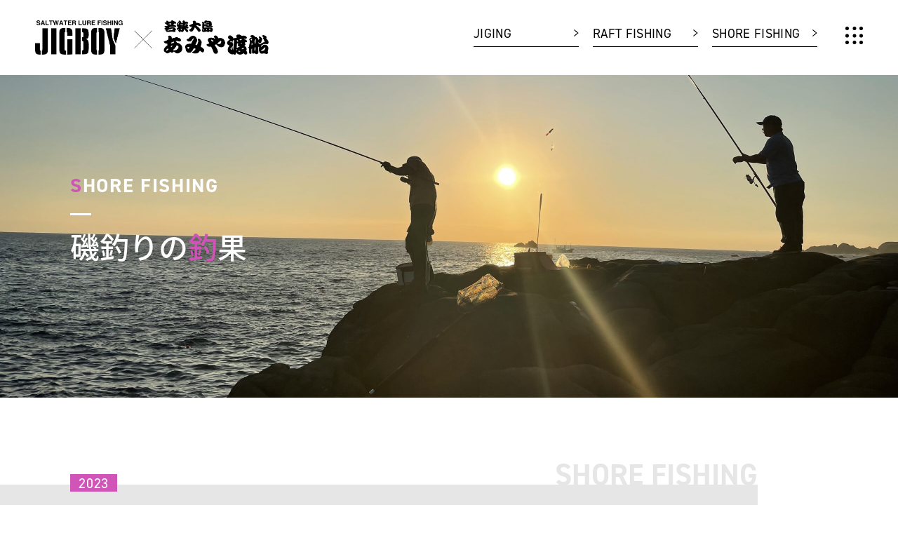

--- FILE ---
content_type: text/html; charset=UTF-8
request_url: http://jigboy.com/tyoka/1868/
body_size: 58509
content:
<!DOCTYPE html>
<html lang="ja">

<head>
    <!-- Global site tag (gtag.js) - Google Analytics -->
    <script async src="https://www.googletagmanager.com/gtag/js?id=G-9WRVPVLV95"></script>
    <script>
    window.dataLayer = window.dataLayer || [];

    function gtag() {
        dataLayer.push(arguments);
    }
    gtag('js', new Date());
    gtag('config', 'G-9WRVPVLV95');
    </script>
        <meta charset="UTF-8">
    <meta http-equiv="X-UA-Compatible" content="IE=edge">
    <meta name="viewport" content="width=device-width, initial-scale=1.0">
        <!-- ファビコン -->
    <link rel="icon" href="http://jigboy.com/wordpress/wp-content/themes/amiyatosen_theme/favicon.ico">
    <!-- スマホ用アイコン -->
    <link rel="apple-touch-icon" href="http://jigboy.com/wordpress/wp-content/themes/amiyatosen_theme/apple-touch-icon.png">
    <link rel="icon" type="image/png" href="http://jigboy.com/wordpress/wp-content/themes/amiyatosen_theme/android-chrome.png">

    <!-- font -->
    <script>
    (function(d) {
        var config = {
                kitId: 'rgl8dfx',
                scriptTimeout: 3000,
                async: true
            },
            h = d.documentElement,
            t = setTimeout(function() {
                h.className = h.className.replace(/\bwf-loading\b/g, "") + " wf-inactive";
            }, config.scriptTimeout),
            tk = d.createElement("script"),
            f = false,
            s = d.getElementsByTagName("script")[0],
            a;
        h.className += " wf-loading";
        tk.src = 'https://use.typekit.net/' + config.kitId + '.js';
        tk.async = true;
        tk.onload = tk.onreadystatechange = function() {
            a = this.readyState;
            if (f || a && a != "complete" && a != "loaded") return;
            f = true;
            clearTimeout(t);
            try {
                Typekit.load(config)
            } catch (e) {}
        };
        s.parentNode.insertBefore(tk, s)
    })(document);
    </script>
    <link rel="stylesheet" href="https://use.typekit.net/erl4xsj.css">

    
		<!-- All in One SEO 4.4.2 - aioseo.com -->
		<meta name="description" content="京都市の相葉さんらがアオリイカを26パイ！！！" />
		<meta name="robots" content="max-image-preview:large" />
		<link rel="canonical" href="http://jigboy.com/tyoka/1868/" />
		<meta name="generator" content="All in One SEO (AIOSEO) 4.4.2" />
		<meta property="og:locale" content="ja_JP" />
		<meta property="og:site_name" content="あみや渡船｜JIGBOY・福井・釣り船・ジギング・イカダ・磯釣り・筏・エギング・カンパチ・ハマチ・ヒラマサ・アオリイカ - 福井県若狭大島から出船している、あみや渡船、JIGBOY、ジグボーイ。ジギング、エギング、イカダ、磯など多彩に楽しめます。" />
		<meta property="og:type" content="article" />
		<meta property="og:title" content="９月13日 - あみや渡船｜JIGBOY・福井・釣り船・ジギング・イカダ・磯釣り・筏・エギング・カンパチ・ハマチ・ヒラマサ・アオリイカ" />
		<meta property="og:description" content="京都市の相葉さんらがアオリイカを26パイ！！！" />
		<meta property="og:url" content="http://jigboy.com/tyoka/1868/" />
		<meta property="og:image" content="http://jigboy.com/wordpress/wp-content/uploads/2023/07/ogp.png" />
		<meta property="og:image:width" content="1920" />
		<meta property="og:image:height" content="1008" />
		<meta property="article:published_time" content="2023-09-13T07:11:07+00:00" />
		<meta property="article:modified_time" content="2023-09-13T07:31:58+00:00" />
		<meta name="twitter:card" content="summary_large_image" />
		<meta name="twitter:title" content="９月13日 - あみや渡船｜JIGBOY・福井・釣り船・ジギング・イカダ・磯釣り・筏・エギング・カンパチ・ハマチ・ヒラマサ・アオリイカ" />
		<meta name="twitter:description" content="京都市の相葉さんらがアオリイカを26パイ！！！" />
		<meta name="twitter:image" content="http://jigboy.com/wordpress/wp-content/uploads/2023/07/ogp.png" />
		<script type="application/ld+json" class="aioseo-schema">
			{"@context":"https:\/\/schema.org","@graph":[{"@type":"BreadcrumbList","@id":"http:\/\/jigboy.com\/tyoka\/1868\/#breadcrumblist","itemListElement":[{"@type":"ListItem","@id":"http:\/\/jigboy.com\/#listItem","position":1,"item":{"@type":"WebPage","@id":"http:\/\/jigboy.com\/","name":"\u30db\u30fc\u30e0","description":"\u798f\u4e95\u770c\u82e5\u72ed\u5927\u5cf6\u304b\u3089\u51fa\u8239\u3057\u3066\u3044\u308b\u3001\u3042\u307f\u3084\u6e21\u8239\u3001JIGBOY\u3001\u30b8\u30b0\u30dc\u30fc\u30a4\u3002\u30b8\u30ae\u30f3\u30b0\u3001\u30a8\u30ae\u30f3\u30b0\u3001\u30a4\u30ab\u30c0\u3001\u78ef\u306a\u3069\u591a\u5f69\u306b\u697d\u3057\u3081\u307e\u3059\u3002","url":"http:\/\/jigboy.com\/"},"nextItem":"http:\/\/jigboy.com\/tyoka\/1868\/#listItem"},{"@type":"ListItem","@id":"http:\/\/jigboy.com\/tyoka\/1868\/#listItem","position":2,"item":{"@type":"WebPage","@id":"http:\/\/jigboy.com\/tyoka\/1868\/","name":"\uff19\u670813\u65e5","description":"\u4eac\u90fd\u5e02\u306e\u76f8\u8449\u3055\u3093\u3089\u304c\u30a2\u30aa\u30ea\u30a4\u30ab\u309226\u30d1\u30a4\uff01\uff01\uff01","url":"http:\/\/jigboy.com\/tyoka\/1868\/"},"previousItem":"http:\/\/jigboy.com\/#listItem"}]},{"@type":"Organization","@id":"http:\/\/jigboy.com\/#organization","name":"site_name","url":"http:\/\/jigboy.com\/"},{"@type":"Person","@id":"http:\/\/jigboy.com\/author\/user_name\/#author","url":"http:\/\/jigboy.com\/author\/user_name\/","name":"user_name","image":{"@type":"ImageObject","@id":"http:\/\/jigboy.com\/tyoka\/1868\/#authorImage","url":"https:\/\/secure.gravatar.com\/avatar\/cc64771afacb7669aac2159d391baff1886d25e86c83999661bd81e4d7a9cb45?s=96&d=mm&r=g","width":96,"height":96,"caption":"user_name"}},{"@type":"WebPage","@id":"http:\/\/jigboy.com\/tyoka\/1868\/#webpage","url":"http:\/\/jigboy.com\/tyoka\/1868\/","name":"\uff19\u670813\u65e5 - \u3042\u307f\u3084\u6e21\u8239\uff5cJIGBOY\u30fb\u798f\u4e95\u30fb\u91e3\u308a\u8239\u30fb\u30b8\u30ae\u30f3\u30b0\u30fb\u30a4\u30ab\u30c0\u30fb\u78ef\u91e3\u308a\u30fb\u7b4f\u30fb\u30a8\u30ae\u30f3\u30b0\u30fb\u30ab\u30f3\u30d1\u30c1\u30fb\u30cf\u30de\u30c1\u30fb\u30d2\u30e9\u30de\u30b5\u30fb\u30a2\u30aa\u30ea\u30a4\u30ab","description":"\u4eac\u90fd\u5e02\u306e\u76f8\u8449\u3055\u3093\u3089\u304c\u30a2\u30aa\u30ea\u30a4\u30ab\u309226\u30d1\u30a4\uff01\uff01\uff01","inLanguage":"ja","isPartOf":{"@id":"http:\/\/jigboy.com\/#website"},"breadcrumb":{"@id":"http:\/\/jigboy.com\/tyoka\/1868\/#breadcrumblist"},"author":{"@id":"http:\/\/jigboy.com\/author\/user_name\/#author"},"creator":{"@id":"http:\/\/jigboy.com\/author\/user_name\/#author"},"image":{"@type":"ImageObject","url":"http:\/\/jigboy.com\/wordpress\/wp-content\/uploads\/2023\/09\/image0-14.jpeg","@id":"http:\/\/jigboy.com\/#mainImage","width":480,"height":640},"primaryImageOfPage":{"@id":"http:\/\/jigboy.com\/tyoka\/1868\/#mainImage"},"datePublished":"2023-09-13T07:11:07+09:00","dateModified":"2023-09-13T07:31:58+09:00"},{"@type":"WebSite","@id":"http:\/\/jigboy.com\/#website","url":"http:\/\/jigboy.com\/","name":"site_name","description":"\u798f\u4e95\u770c\u82e5\u72ed\u5927\u5cf6\u304b\u3089\u51fa\u8239\u3057\u3066\u3044\u308b\u3001\u3042\u307f\u3084\u6e21\u8239\u3001JIGBOY\u3001\u30b8\u30b0\u30dc\u30fc\u30a4\u3002\u30b8\u30ae\u30f3\u30b0\u3001\u30a8\u30ae\u30f3\u30b0\u3001\u30a4\u30ab\u30c0\u3001\u78ef\u306a\u3069\u591a\u5f69\u306b\u697d\u3057\u3081\u307e\u3059\u3002","inLanguage":"ja","publisher":{"@id":"http:\/\/jigboy.com\/#organization"}}]}
		</script>
		<!-- All in One SEO -->

<link rel="alternate" title="oEmbed (JSON)" type="application/json+oembed" href="http://jigboy.com/wp-json/oembed/1.0/embed?url=http%3A%2F%2Fjigboy.com%2Ftyoka%2F1868%2F" />
<link rel="alternate" title="oEmbed (XML)" type="text/xml+oembed" href="http://jigboy.com/wp-json/oembed/1.0/embed?url=http%3A%2F%2Fjigboy.com%2Ftyoka%2F1868%2F&#038;format=xml" />
<style id='wp-img-auto-sizes-contain-inline-css' type='text/css'>
img:is([sizes=auto i],[sizes^="auto," i]){contain-intrinsic-size:3000px 1500px}
/*# sourceURL=wp-img-auto-sizes-contain-inline-css */
</style>
<style id='wp-block-library-inline-css' type='text/css'>
:root{--wp-block-synced-color:#7a00df;--wp-block-synced-color--rgb:122,0,223;--wp-bound-block-color:var(--wp-block-synced-color);--wp-editor-canvas-background:#ddd;--wp-admin-theme-color:#007cba;--wp-admin-theme-color--rgb:0,124,186;--wp-admin-theme-color-darker-10:#006ba1;--wp-admin-theme-color-darker-10--rgb:0,107,160.5;--wp-admin-theme-color-darker-20:#005a87;--wp-admin-theme-color-darker-20--rgb:0,90,135;--wp-admin-border-width-focus:2px}@media (min-resolution:192dpi){:root{--wp-admin-border-width-focus:1.5px}}.wp-element-button{cursor:pointer}:root .has-very-light-gray-background-color{background-color:#eee}:root .has-very-dark-gray-background-color{background-color:#313131}:root .has-very-light-gray-color{color:#eee}:root .has-very-dark-gray-color{color:#313131}:root .has-vivid-green-cyan-to-vivid-cyan-blue-gradient-background{background:linear-gradient(135deg,#00d084,#0693e3)}:root .has-purple-crush-gradient-background{background:linear-gradient(135deg,#34e2e4,#4721fb 50%,#ab1dfe)}:root .has-hazy-dawn-gradient-background{background:linear-gradient(135deg,#faaca8,#dad0ec)}:root .has-subdued-olive-gradient-background{background:linear-gradient(135deg,#fafae1,#67a671)}:root .has-atomic-cream-gradient-background{background:linear-gradient(135deg,#fdd79a,#004a59)}:root .has-nightshade-gradient-background{background:linear-gradient(135deg,#330968,#31cdcf)}:root .has-midnight-gradient-background{background:linear-gradient(135deg,#020381,#2874fc)}:root{--wp--preset--font-size--normal:16px;--wp--preset--font-size--huge:42px}.has-regular-font-size{font-size:1em}.has-larger-font-size{font-size:2.625em}.has-normal-font-size{font-size:var(--wp--preset--font-size--normal)}.has-huge-font-size{font-size:var(--wp--preset--font-size--huge)}.has-text-align-center{text-align:center}.has-text-align-left{text-align:left}.has-text-align-right{text-align:right}.has-fit-text{white-space:nowrap!important}#end-resizable-editor-section{display:none}.aligncenter{clear:both}.items-justified-left{justify-content:flex-start}.items-justified-center{justify-content:center}.items-justified-right{justify-content:flex-end}.items-justified-space-between{justify-content:space-between}.screen-reader-text{border:0;clip-path:inset(50%);height:1px;margin:-1px;overflow:hidden;padding:0;position:absolute;width:1px;word-wrap:normal!important}.screen-reader-text:focus{background-color:#ddd;clip-path:none;color:#444;display:block;font-size:1em;height:auto;left:5px;line-height:normal;padding:15px 23px 14px;text-decoration:none;top:5px;width:auto;z-index:100000}html :where(.has-border-color){border-style:solid}html :where([style*=border-top-color]){border-top-style:solid}html :where([style*=border-right-color]){border-right-style:solid}html :where([style*=border-bottom-color]){border-bottom-style:solid}html :where([style*=border-left-color]){border-left-style:solid}html :where([style*=border-width]){border-style:solid}html :where([style*=border-top-width]){border-top-style:solid}html :where([style*=border-right-width]){border-right-style:solid}html :where([style*=border-bottom-width]){border-bottom-style:solid}html :where([style*=border-left-width]){border-left-style:solid}html :where(img[class*=wp-image-]){height:auto;max-width:100%}:where(figure){margin:0 0 1em}html :where(.is-position-sticky){--wp-admin--admin-bar--position-offset:var(--wp-admin--admin-bar--height,0px)}@media screen and (max-width:600px){html :where(.is-position-sticky){--wp-admin--admin-bar--position-offset:0px}}

/*# sourceURL=wp-block-library-inline-css */
</style><style id='global-styles-inline-css' type='text/css'>
:root{--wp--preset--aspect-ratio--square: 1;--wp--preset--aspect-ratio--4-3: 4/3;--wp--preset--aspect-ratio--3-4: 3/4;--wp--preset--aspect-ratio--3-2: 3/2;--wp--preset--aspect-ratio--2-3: 2/3;--wp--preset--aspect-ratio--16-9: 16/9;--wp--preset--aspect-ratio--9-16: 9/16;--wp--preset--color--black: #000000;--wp--preset--color--cyan-bluish-gray: #abb8c3;--wp--preset--color--white: #ffffff;--wp--preset--color--pale-pink: #f78da7;--wp--preset--color--vivid-red: #cf2e2e;--wp--preset--color--luminous-vivid-orange: #ff6900;--wp--preset--color--luminous-vivid-amber: #fcb900;--wp--preset--color--light-green-cyan: #7bdcb5;--wp--preset--color--vivid-green-cyan: #00d084;--wp--preset--color--pale-cyan-blue: #8ed1fc;--wp--preset--color--vivid-cyan-blue: #0693e3;--wp--preset--color--vivid-purple: #9b51e0;--wp--preset--gradient--vivid-cyan-blue-to-vivid-purple: linear-gradient(135deg,rgb(6,147,227) 0%,rgb(155,81,224) 100%);--wp--preset--gradient--light-green-cyan-to-vivid-green-cyan: linear-gradient(135deg,rgb(122,220,180) 0%,rgb(0,208,130) 100%);--wp--preset--gradient--luminous-vivid-amber-to-luminous-vivid-orange: linear-gradient(135deg,rgb(252,185,0) 0%,rgb(255,105,0) 100%);--wp--preset--gradient--luminous-vivid-orange-to-vivid-red: linear-gradient(135deg,rgb(255,105,0) 0%,rgb(207,46,46) 100%);--wp--preset--gradient--very-light-gray-to-cyan-bluish-gray: linear-gradient(135deg,rgb(238,238,238) 0%,rgb(169,184,195) 100%);--wp--preset--gradient--cool-to-warm-spectrum: linear-gradient(135deg,rgb(74,234,220) 0%,rgb(151,120,209) 20%,rgb(207,42,186) 40%,rgb(238,44,130) 60%,rgb(251,105,98) 80%,rgb(254,248,76) 100%);--wp--preset--gradient--blush-light-purple: linear-gradient(135deg,rgb(255,206,236) 0%,rgb(152,150,240) 100%);--wp--preset--gradient--blush-bordeaux: linear-gradient(135deg,rgb(254,205,165) 0%,rgb(254,45,45) 50%,rgb(107,0,62) 100%);--wp--preset--gradient--luminous-dusk: linear-gradient(135deg,rgb(255,203,112) 0%,rgb(199,81,192) 50%,rgb(65,88,208) 100%);--wp--preset--gradient--pale-ocean: linear-gradient(135deg,rgb(255,245,203) 0%,rgb(182,227,212) 50%,rgb(51,167,181) 100%);--wp--preset--gradient--electric-grass: linear-gradient(135deg,rgb(202,248,128) 0%,rgb(113,206,126) 100%);--wp--preset--gradient--midnight: linear-gradient(135deg,rgb(2,3,129) 0%,rgb(40,116,252) 100%);--wp--preset--font-size--small: 13px;--wp--preset--font-size--medium: 20px;--wp--preset--font-size--large: 36px;--wp--preset--font-size--x-large: 42px;--wp--preset--spacing--20: 0.44rem;--wp--preset--spacing--30: 0.67rem;--wp--preset--spacing--40: 1rem;--wp--preset--spacing--50: 1.5rem;--wp--preset--spacing--60: 2.25rem;--wp--preset--spacing--70: 3.38rem;--wp--preset--spacing--80: 5.06rem;--wp--preset--shadow--natural: 6px 6px 9px rgba(0, 0, 0, 0.2);--wp--preset--shadow--deep: 12px 12px 50px rgba(0, 0, 0, 0.4);--wp--preset--shadow--sharp: 6px 6px 0px rgba(0, 0, 0, 0.2);--wp--preset--shadow--outlined: 6px 6px 0px -3px rgb(255, 255, 255), 6px 6px rgb(0, 0, 0);--wp--preset--shadow--crisp: 6px 6px 0px rgb(0, 0, 0);}:where(.is-layout-flex){gap: 0.5em;}:where(.is-layout-grid){gap: 0.5em;}body .is-layout-flex{display: flex;}.is-layout-flex{flex-wrap: wrap;align-items: center;}.is-layout-flex > :is(*, div){margin: 0;}body .is-layout-grid{display: grid;}.is-layout-grid > :is(*, div){margin: 0;}:where(.wp-block-columns.is-layout-flex){gap: 2em;}:where(.wp-block-columns.is-layout-grid){gap: 2em;}:where(.wp-block-post-template.is-layout-flex){gap: 1.25em;}:where(.wp-block-post-template.is-layout-grid){gap: 1.25em;}.has-black-color{color: var(--wp--preset--color--black) !important;}.has-cyan-bluish-gray-color{color: var(--wp--preset--color--cyan-bluish-gray) !important;}.has-white-color{color: var(--wp--preset--color--white) !important;}.has-pale-pink-color{color: var(--wp--preset--color--pale-pink) !important;}.has-vivid-red-color{color: var(--wp--preset--color--vivid-red) !important;}.has-luminous-vivid-orange-color{color: var(--wp--preset--color--luminous-vivid-orange) !important;}.has-luminous-vivid-amber-color{color: var(--wp--preset--color--luminous-vivid-amber) !important;}.has-light-green-cyan-color{color: var(--wp--preset--color--light-green-cyan) !important;}.has-vivid-green-cyan-color{color: var(--wp--preset--color--vivid-green-cyan) !important;}.has-pale-cyan-blue-color{color: var(--wp--preset--color--pale-cyan-blue) !important;}.has-vivid-cyan-blue-color{color: var(--wp--preset--color--vivid-cyan-blue) !important;}.has-vivid-purple-color{color: var(--wp--preset--color--vivid-purple) !important;}.has-black-background-color{background-color: var(--wp--preset--color--black) !important;}.has-cyan-bluish-gray-background-color{background-color: var(--wp--preset--color--cyan-bluish-gray) !important;}.has-white-background-color{background-color: var(--wp--preset--color--white) !important;}.has-pale-pink-background-color{background-color: var(--wp--preset--color--pale-pink) !important;}.has-vivid-red-background-color{background-color: var(--wp--preset--color--vivid-red) !important;}.has-luminous-vivid-orange-background-color{background-color: var(--wp--preset--color--luminous-vivid-orange) !important;}.has-luminous-vivid-amber-background-color{background-color: var(--wp--preset--color--luminous-vivid-amber) !important;}.has-light-green-cyan-background-color{background-color: var(--wp--preset--color--light-green-cyan) !important;}.has-vivid-green-cyan-background-color{background-color: var(--wp--preset--color--vivid-green-cyan) !important;}.has-pale-cyan-blue-background-color{background-color: var(--wp--preset--color--pale-cyan-blue) !important;}.has-vivid-cyan-blue-background-color{background-color: var(--wp--preset--color--vivid-cyan-blue) !important;}.has-vivid-purple-background-color{background-color: var(--wp--preset--color--vivid-purple) !important;}.has-black-border-color{border-color: var(--wp--preset--color--black) !important;}.has-cyan-bluish-gray-border-color{border-color: var(--wp--preset--color--cyan-bluish-gray) !important;}.has-white-border-color{border-color: var(--wp--preset--color--white) !important;}.has-pale-pink-border-color{border-color: var(--wp--preset--color--pale-pink) !important;}.has-vivid-red-border-color{border-color: var(--wp--preset--color--vivid-red) !important;}.has-luminous-vivid-orange-border-color{border-color: var(--wp--preset--color--luminous-vivid-orange) !important;}.has-luminous-vivid-amber-border-color{border-color: var(--wp--preset--color--luminous-vivid-amber) !important;}.has-light-green-cyan-border-color{border-color: var(--wp--preset--color--light-green-cyan) !important;}.has-vivid-green-cyan-border-color{border-color: var(--wp--preset--color--vivid-green-cyan) !important;}.has-pale-cyan-blue-border-color{border-color: var(--wp--preset--color--pale-cyan-blue) !important;}.has-vivid-cyan-blue-border-color{border-color: var(--wp--preset--color--vivid-cyan-blue) !important;}.has-vivid-purple-border-color{border-color: var(--wp--preset--color--vivid-purple) !important;}.has-vivid-cyan-blue-to-vivid-purple-gradient-background{background: var(--wp--preset--gradient--vivid-cyan-blue-to-vivid-purple) !important;}.has-light-green-cyan-to-vivid-green-cyan-gradient-background{background: var(--wp--preset--gradient--light-green-cyan-to-vivid-green-cyan) !important;}.has-luminous-vivid-amber-to-luminous-vivid-orange-gradient-background{background: var(--wp--preset--gradient--luminous-vivid-amber-to-luminous-vivid-orange) !important;}.has-luminous-vivid-orange-to-vivid-red-gradient-background{background: var(--wp--preset--gradient--luminous-vivid-orange-to-vivid-red) !important;}.has-very-light-gray-to-cyan-bluish-gray-gradient-background{background: var(--wp--preset--gradient--very-light-gray-to-cyan-bluish-gray) !important;}.has-cool-to-warm-spectrum-gradient-background{background: var(--wp--preset--gradient--cool-to-warm-spectrum) !important;}.has-blush-light-purple-gradient-background{background: var(--wp--preset--gradient--blush-light-purple) !important;}.has-blush-bordeaux-gradient-background{background: var(--wp--preset--gradient--blush-bordeaux) !important;}.has-luminous-dusk-gradient-background{background: var(--wp--preset--gradient--luminous-dusk) !important;}.has-pale-ocean-gradient-background{background: var(--wp--preset--gradient--pale-ocean) !important;}.has-electric-grass-gradient-background{background: var(--wp--preset--gradient--electric-grass) !important;}.has-midnight-gradient-background{background: var(--wp--preset--gradient--midnight) !important;}.has-small-font-size{font-size: var(--wp--preset--font-size--small) !important;}.has-medium-font-size{font-size: var(--wp--preset--font-size--medium) !important;}.has-large-font-size{font-size: var(--wp--preset--font-size--large) !important;}.has-x-large-font-size{font-size: var(--wp--preset--font-size--x-large) !important;}
/*# sourceURL=global-styles-inline-css */
</style>

<style id='classic-theme-styles-inline-css' type='text/css'>
/*! This file is auto-generated */
.wp-block-button__link{color:#fff;background-color:#32373c;border-radius:9999px;box-shadow:none;text-decoration:none;padding:calc(.667em + 2px) calc(1.333em + 2px);font-size:1.125em}.wp-block-file__button{background:#32373c;color:#fff;text-decoration:none}
/*# sourceURL=/wp-includes/css/classic-themes.min.css */
</style>
<link rel='stylesheet' id='main-css' href='http://jigboy.com/wordpress/wp-content/themes/amiyatosen_theme/assets/css/style.css?ver=2023' type='text/css' media='all' />
<script type="text/javascript" src="http://jigboy.com/wordpress/wp-includes/js/jquery/jquery.min.js?ver=3.7.1" id="jquery-core-js"></script>
<script type="text/javascript" src="http://jigboy.com/wordpress/wp-includes/js/jquery/jquery-migrate.min.js?ver=3.4.1" id="jquery-migrate-js"></script>
<link rel="https://api.w.org/" href="http://jigboy.com/wp-json/" /><link rel="alternate" title="JSON" type="application/json" href="http://jigboy.com/wp-json/wp/v2/tyoka/1868" /><link rel="EditURI" type="application/rsd+xml" title="RSD" href="http://jigboy.com/wordpress/xmlrpc.php?rsd" />
<link rel='shortlink' href='http://jigboy.com/?p=1868' />
</head>

<body id="top">
    
    <!-- header -->
    <!-- header -->
<header>
    <!-- l-fixed-header -->
    <div class="l-fixed-header c-underpage-header">
        <div class="l-header">
            <div class="l-header__inner">
                <div class="l-header__logo">
                    <a href="http://jigboy.com">
                        <h1><img src="http://jigboy.com/wordpress/wp-content/themes/amiyatosen_theme/assets/img/common/logo.png" alt="JIGBOY × あやみ渡船"></h1>
                    </a>
                </div>
                <div class="l-header__body">
                    <div class="l-header__list c-pc">
                        <ul>
                            <li>
                                <a href="http://jigboy.com/tyoka_category/jiging/">
                                    <div class="text-box">
                                        <p class="en-text">JIGING</p>
                                        <p class="ja-text">ジギング</p>
                                    </div>
                                </a>
                            </li>
                            <li>
                                <a href="http://jigboy.com/tyoka_category/raft_fishing/">
                                    <div class="text-box">
                                        <p class="en-text">RAFT FISHING</p>
                                        <p class="ja-text">筏釣り</p>
                                    </div>
                                </a>
                            </li>
                            <li>
                                <a href="http://jigboy.com/tyoka_category/shore_fishing/">
                                    <div class="text-box">
                                        <p class="en-text">SHORE FISHING</p>
                                        <p class="ja-text">磯釣り</p>
                                    </div>
                                </a>
                            </li>
                        </ul>
                    </div>
                    <button type="button" class="l-circle js-circle">
                        <span class="l-circle__point l-circle__point-01"></span>
                        <span class="l-circle__point l-circle__point-02"></span>
                        <span class="l-circle__point l-circle__point-03"></span>
                        <span class="l-circle__point l-circle__point-04"></span>
                        <span class="l-circle__point l-circle__point-05"></span>
                        <span class="l-circle__point l-circle__point-06"></span>
                        <span class="l-circle__point l-circle__point-07"></span>
                        <span class="l-circle__point l-circle__point-08"></span>
                        <span class="l-circle__point l-circle__point-09"></span>
                    </button>
                </div>
            </div>
        </div>
    </div>

    <div class="l-nav">
        <div class="l-nav__inner">

            <button type="button" class="l-nav__button js-nav-button">
                <span class="l-nav__point l-nav__point-01"></span>
                <span class="l-nav__point l-nav__point-02"></span>
                <span class="l-nav__point l-nav__point-03"></span>
                <span class="l-nav__point l-nav__point-04"></span>
                <span class="l-nav__point l-nav__point-05"></span>
            </button>
            <div class="l-nav-home-btn">
                <a href="http://jigboy.com" class="link-btn">
                    <div class="text-box">
                        <p class="en-text">HOME</p>
                        <p class="ja-text">トップページ</p>
                    </div>
                </a>
            </div>
            <div class="l-nav__style">
                <ul>
                    <li>
                        <a href="http://jigboy.com/tyoka_category/jiging/">
                            <div class="text-box">
                                <p class="en-text">JIGING</p>
                                <p class="ja-text c-pc">ジギングの釣果</p>
                                <p class="ja-text c-sp">ジギング釣果</p>
                            </div>
                        </a>
                    </li>
                    <li>
                        <a href="http://jigboy.com/tyoka_category/raft_fishing/">
                            <div class="text-box">
                                <p class="en-text">RAFT FISHING</p>
                                <p class="ja-text c-pc">筏釣りの釣果</p>
                                <p class="ja-text c-sp">筏釣り釣果</p>
                            </div>
                        </a>
                    </li>
                    <li>
                        <a href="http://jigboy.com/tyoka_category/shore_fishing/">
                            <div class="text-box">
                                <p class="en-text">SHORE FISHING</p>
                                <p class="ja-text c-pc">磯釣りの釣果</p>
                                <p class="ja-text c-sp">磯釣り釣果</p>
                            </div>
                        </a>
                    </li>
                    <li class="c-sp">
                        <a href="http://jigboy.com/movie/">
                            <div class="text-box">
                                <p class="en-text">MOVIE</p>
                                <p class="ja-text">動画一覧</p>
                            </div>
                        </a>
                    </li>
                </ul>
            </div>
            <div class="c-pc">
                <div class="l-nav__list">
                    <ul>
                        <li>
                            <a href="http://jigboy.com/news/" class="link-btn">
                                <div class="text-box">
                                    <p class="en-text">NEWS</p>
                                    <p class="ja-text">お知らせ</p>
                                </div>
                            </a>
                        </li>
                        <li>
                            <a href="http://jigboy.com/pricelist/" class="link-btn">
                                <div class="text-box">
                                    <p class="en-text">PRICE LIST</p>
                                    <p class="ja-text">料金案内</p>
                                </div>
                            </a>
                        </li>
                        <li>
                            <a href="http://jigboy.com/aboutships/" class="link-btn">
                                <div class="text-box">
                                    <p class="en-text">ABOUT SHIP</p>
                                    <p class="ja-text">船の紹介</p>
                                </div>
                            </a>
                        </li>
                        <li>
                            <a href="http://jigboy.com/aboutcaptain/" class="link-btn">
                                <div class="text-box">
                                    <p class="en-text">ABOUT CAPTAIN</p>
                                    <p class="ja-text">船長紹介</p>
                                </div>
                            </a>
                        </li>
                    </ul>
                </div>
                <div class="l-nav__box">
                    <div class="l-nav__block l-nav__block-01">
                        <a href="http://jigboy.com/access/" class="l-nav__btn">
                            <div class="text-box">
                                <p class="en-text">ACCESS</p>
                                <p class="ja-text">アクセス</p>
                            </div>
                        </a>
                        <a href="http://jigboy.com/calendar/" class="l-nav__btn">
                            <div class="text-box">
                                <p class="en-text">CALENDER</p>
                                <p class="ja-text">出船カレンダー</p>
                            </div>
                        </a>
                    </div>
                    <div class="l-nav__block l-nav__block-02">
                        <a href="http://jigboy.com/movie/" class="l-nav__btn">
                            <div class="text-box">
                                <p class="en-text"><img src="http://jigboy.com/wordpress/wp-content/themes/amiyatosen_theme/assets/img/common/movie_icon.png">MOVIE</p>
                                <p class="ja-text">動画一覧</p>
                            </div>
                        </a>
                    </div>
                </div>
            </div>

            <div class="c-sp">
                <div class="l-nav__box">
                    <div class="l-nav__block l-nav__block-01">
                        <a href="http://jigboy.com/access/" class="l-nav__btn">
                            <div class="text-box">
                                <p class="en-text">ACCESS</p>
                                <p class="ja-text">アクセス</p>
                            </div>
                        </a>
                        <a href="http://jigboy.com/calendar/" class="l-nav__btn">
                            <div class="text-box">
                                <p class="en-text">CALENDER</p>
                                <p class="ja-text">出船カレンダー</p>
                            </div>
                        </a>
                    </div>
                </div>
                <div class="l-nav__list">
                    <ul>
                        <li>
                            <a href="http://jigboy.com/news/" class="link-btn">
                                <div class="text-box">
                                    <p class="en-text">NEWS</p>
                                    <p class="ja-text">お知らせ</p>
                                </div>
                            </a>
                        </li>
                        <li>
                            <a href="http://jigboy.com/pricelist/" class="link-btn">
                                <div class="text-box">
                                    <p class="en-text">PRICE LIST</p>
                                    <p class="ja-text">料金案内</p>
                                </div>
                            </a>
                        </li>
                        <li>
                            <a href="http://jigboy.com/aboutships/" class="link-btn">
                                <div class="text-box">
                                    <p class="en-text">ABOUT SHIP</p>
                                    <p class="ja-text">船の紹介</p>
                                </div>
                            </a>
                        </li>
                        <li>
                            <a href="http://jigboy.com/aboutcaptain/" class="link-btn">
                                <div class="text-box">
                                    <p class="en-text">ABOUT CAPTAIN</p>
                                    <p class="ja-text">船長紹介</p>
                                </div>
                            </a>
                        </li>
                    </ul>
                </div>
            </div>
        </div>
    </div>

    <div class="c-fixed-nav c-sp" id="js-fixed-nav">
        <div class="c-fixed-nav__inner">
            <div class="c-fixed-nav__schedule">
                <a href="http://jigboy.com/calendar/" class="btn">
                    <img src="http://jigboy.com/wordpress/wp-content/themes/amiyatosen_theme/assets/img/common/fixednav_icon01.png" alt="">
                    <p>空き状況</p>
                </a>
            </div>
            <div class="c-fixed-nav__tel modal-open">
                <div class="tel">
                    <img src="http://jigboy.com/wordpress/wp-content/themes/amiyatosen_theme/assets/img/common/fixednav_icon02.png" alt="">
                    <p>TEL</p>
                </div>
                <div class="reserve">
                    <p class="head">ご予約はこちらから</p>
                    <div class="box">
                        <p>ジギング</p>
                        <p>筏釣り</p>
                        <p>磯釣り</p>
                    </div>
                </div>
            </div>
            <div class="modal-container">
                <div class="modal-body">
                    <div class="modal-content">
                        <div class="modal-content__head">
                            <p class="title"><span class="color-pink">タ</span>ップで<span class="color-pink">電</span>話がかかります</p>
                            <!-- <p class="text">（受付時間 ／ 00：00〜00：00）</p> -->
                        </div>
                        <div class="modal-content__body">
                            <a href="tel:09013107777">
                                <p>ジギングの予約</p>
                            </a>
                            <a href="tel:0770770615">
                                <p>筏・磯釣りの予約</p>
                            </a>
                        </div>
                        <div class="modal-content__close modal-close">
                            <img src="http://jigboy.com/wordpress/wp-content/themes/amiyatosen_theme/assets/img/common/close-icon.png" alt="">
                            <p>閉じる</p>
                        </div>
                    </div>
                </div>
            </div>
        </div>
    </div>
</header>    <!-- /header -->

<main>

    

        <!-- RAFT FISHING -->
    <section class="p-fishing-detail-mv p-fishing-detail-mv01">
        <div class="p-fishing-detail-mv__inner c-inner">
            <div class="p-fishing-detail-mv__title">
                <span class="slide-in leftAnime">
                    <span class="slide-in_inner leftAnimeInner">
                        <p><span class="color-pink">S</span>HORE FISHING</p>
                        <h2>磯釣りの<span class="color-pink">釣</span>果</h2>
                    </span>
                </span>
            </div>
        </div>
    </section>
    <!-- /RAFT FISHING -->
    


    
<section class="p-fishing-detail act-view05">
    <div class="p-fishing-detail__inner c-inner">
        <div class="p-fishing-detail__title">
            <span class="subtitle">SHORE FISHING</span>
            <p>09.13<span class="week">(WED)</span><span class="text">の釣果</span></p>
            <span class="year">2023</span>
        </div>

        <div class="p-fishing-detail__archive c-pc">
            <div class="p-fishing-detail__archive--block">
                <p class="p-fishing-detail__archive--btn js-new-btn accordion-click">最新の磯釣り釣果</p>
                <ul class="new-post js-new-post accordion-content">
    
    <li>
        <a href="http://jigboy.com/tyoka/3683/">
                        <img width="480" height="534" src="http://jigboy.com/wordpress/wp-content/uploads/2026/01/image4-1-480x534.jpeg" class="attachment-tyoka-thumb size-tyoka-thumb wp-post-image" alt="" decoding="async" fetchpriority="high" />                        <div class="box">
                <div class="day">01.17<span class="c-pc">(SAT)</span></div>
                <p><span class="c-sp">(SAT)</span>の釣果</p>
            </div>
        </a>
    </li>

    
    <li>
        <a href="http://jigboy.com/tyoka/3678/">
                        <img width="480" height="534" src="http://jigboy.com/wordpress/wp-content/uploads/2026/01/image0-1-480x534.jpeg" class="attachment-tyoka-thumb size-tyoka-thumb wp-post-image" alt="" decoding="async" />                        <div class="box">
                <div class="day">01.10<span class="c-pc">(SAT)</span></div>
                <p><span class="c-sp">(SAT)</span>の釣果</p>
            </div>
        </a>
    </li>

    
    <li>
        <a href="http://jigboy.com/tyoka/3670/">
                        <img width="480" height="534" src="http://jigboy.com/wordpress/wp-content/uploads/2026/01/image0-480x534.jpeg" class="attachment-tyoka-thumb size-tyoka-thumb wp-post-image" alt="" decoding="async" />                        <div class="box">
                <div class="day">12.29<span class="c-pc">(MON)</span></div>
                <p><span class="c-sp">(MON)</span>の釣果</p>
            </div>
        </a>
    </li>

    
    <li>
        <a href="http://jigboy.com/tyoka/3661/">
                        <img width="480" height="534" src="http://jigboy.com/wordpress/wp-content/uploads/2025/11/image0-2-480x534.jpeg" class="attachment-tyoka-thumb size-tyoka-thumb wp-post-image" alt="" decoding="async" loading="lazy" />                        <div class="box">
                <div class="day">11.22<span class="c-pc">(SAT)</span></div>
                <p><span class="c-sp">(SAT)</span>の釣果</p>
            </div>
        </a>
    </li>

    
    <li>
        <a href="http://jigboy.com/tyoka/3653/">
                        <img width="480" height="534" src="http://jigboy.com/wordpress/wp-content/uploads/2025/11/image4-1-480x534.jpeg" class="attachment-tyoka-thumb size-tyoka-thumb wp-post-image" alt="" decoding="async" loading="lazy" />                        <div class="box">
                <div class="day">11.16<span class="c-pc">(SUN)</span></div>
                <p><span class="c-sp">(SUN)</span>の釣果</p>
            </div>
        </a>
    </li>

    
    <li>
        <a href="http://jigboy.com/tyoka/3647/">
                        <img width="480" height="534" src="http://jigboy.com/wordpress/wp-content/uploads/2025/11/image0-480x534.jpeg" class="attachment-tyoka-thumb size-tyoka-thumb wp-post-image" alt="" decoding="async" loading="lazy" />                        <div class="box">
                <div class="day">11.15<span class="c-pc">(SAT)</span></div>
                <p><span class="c-sp">(SAT)</span>の釣果</p>
            </div>
        </a>
    </li>

    
    <li>
        <a href="http://jigboy.com/tyoka/3643/">
                        <img width="600" height="534" src="http://jigboy.com/wordpress/wp-content/uploads/2025/10/image0-2-600x534.jpg" class="attachment-tyoka-thumb size-tyoka-thumb wp-post-image" alt="" decoding="async" loading="lazy" />                        <div class="box">
                <div class="day">10.31<span class="c-pc">(FRI)</span></div>
                <p><span class="c-sp">(FRI)</span>の釣果</p>
            </div>
        </a>
    </li>

    
</ul>            </div>
            <div class="p-fishing-detail__archive--block">
                <p class="p-fishing-detail__archive--btn js-latest-btn accordion-click">過去の磯釣り釣果</p>
                <ul class="latest-post js-latest-post accordion-content">
        <li>
        <a href="http://jigboy.com/date/2025/10?tyoka_category=shore_fishing">
            <div class="box">
                <div class="day">2025.10</div>
                <p>の釣果</p>
            </div>
        </a>
    </li>
    <!-- echo '<a href="' . $home_url . '/date/' . $this_year . '/' . $this_month . '?' . $taxonomy_slug . '=' . $term_slug . '">' . $this_month_name . ' ' . $this_year . '</a>';
         -->
        <li>
        <a href="http://jigboy.com/date/2024/09?tyoka_category=shore_fishing">
            <div class="box">
                <div class="day">2024.09</div>
                <p>の釣果</p>
            </div>
        </a>
    </li>
    <!-- echo '<a href="' . $home_url . '/date/' . $this_year . '/' . $this_month . '?' . $taxonomy_slug . '=' . $term_slug . '">' . $this_month_name . ' ' . $this_year . '</a>';
         -->
        <li>
        <a href="http://jigboy.com/date/2024/08?tyoka_category=shore_fishing">
            <div class="box">
                <div class="day">2024.08</div>
                <p>の釣果</p>
            </div>
        </a>
    </li>
    <!-- echo '<a href="' . $home_url . '/date/' . $this_year . '/' . $this_month . '?' . $taxonomy_slug . '=' . $term_slug . '">' . $this_month_name . ' ' . $this_year . '</a>';
         -->
        <li>
        <a href="http://jigboy.com/date/2023/09?tyoka_category=shore_fishing">
            <div class="box">
                <div class="day">2023.09</div>
                <p>の釣果</p>
            </div>
        </a>
    </li>
    <!-- echo '<a href="' . $home_url . '/date/' . $this_year . '/' . $this_month . '?' . $taxonomy_slug . '=' . $term_slug . '">' . $this_month_name . ' ' . $this_year . '</a>';
         -->
        <li>
        <a href="http://jigboy.com/date/2023/08?tyoka_category=shore_fishing">
            <div class="box">
                <div class="day">2023.08</div>
                <p>の釣果</p>
            </div>
        </a>
    </li>
    <!-- echo '<a href="' . $home_url . '/date/' . $this_year . '/' . $this_month . '?' . $taxonomy_slug . '=' . $term_slug . '">' . $this_month_name . ' ' . $this_year . '</a>';
         -->
        <li>
        <a href="http://jigboy.com/date/2022/08?tyoka_category=shore_fishing">
            <div class="box">
                <div class="day">2022.08</div>
                <p>の釣果</p>
            </div>
        </a>
    </li>
    <!-- echo '<a href="' . $home_url . '/date/' . $this_year . '/' . $this_month . '?' . $taxonomy_slug . '=' . $term_slug . '">' . $this_month_name . ' ' . $this_year . '</a>';
         -->
    







</ul>            </div>

            <div class="p-fishing-detail__btn">
                <div class="p-fishing-detail__btn--inner">
                                                            <a class="prev" href="http://jigboy.com/tyoka/1862/">
                        <span class="en-text">Prev</span>
                        <span class="ja-text">前の釣果</span>
                    </a>
                                                            <a class="next" href="http://jigboy.com/tyoka/1865/">
                        <span class="en-text">Next</span>
                        <span class="ja-text">次の釣果</span>
                    </a>
                                    </div>
            </div>
        </div>

        <div class="p-fishing-detail__wrap">
            <div class="p-fishing-detail__content">
                <div class="p-fishing-detail__content--title">
                    <span>TODAY’s TOPIC</span>
                    <h3>９月13日</h3>
                </div>
                <div class="p-fishing-detail__content--body">
                    <p>京都市の相葉さんらがアオリイカを26パイ！！！<img loading="lazy" decoding="async" class="aligncenter size-full wp-image-1873" src="http://jigboy.com/wordpress/wp-content/uploads/2023/09/image0.jpg" alt="" width="1440" height="1920" srcset="http://jigboy.com/wordpress/wp-content/uploads/2023/09/image0.jpg 1440w, http://jigboy.com/wordpress/wp-content/uploads/2023/09/image0-225x300.jpg 225w, http://jigboy.com/wordpress/wp-content/uploads/2023/09/image0-768x1024.jpg 768w, http://jigboy.com/wordpress/wp-content/uploads/2023/09/image0-1152x1536.jpg 1152w" sizes="auto, (max-width: 1440px) 100vw, 1440px" /></p>
                </div>
            </div>
        </div>



        <div class="p-fishing-detail__archive act-view00 c-sp">
            <div class="p-fishing-detail__archive--block">
                <p class="p-fishing-detail__archive--btn js-new-btn accordion-click">最新の磯釣り釣果</p>
                <ul class="new-post js-new-post accordion-content">
    
    <li>
        <a href="http://jigboy.com/tyoka/3683/">
                        <img width="480" height="534" src="http://jigboy.com/wordpress/wp-content/uploads/2026/01/image4-1-480x534.jpeg" class="attachment-tyoka-thumb size-tyoka-thumb wp-post-image" alt="" decoding="async" loading="lazy" />                        <div class="box">
                <div class="day">01.17<span class="c-pc">(SAT)</span></div>
                <p><span class="c-sp">(SAT)</span>の釣果</p>
            </div>
        </a>
    </li>

    
    <li>
        <a href="http://jigboy.com/tyoka/3678/">
                        <img width="480" height="534" src="http://jigboy.com/wordpress/wp-content/uploads/2026/01/image0-1-480x534.jpeg" class="attachment-tyoka-thumb size-tyoka-thumb wp-post-image" alt="" decoding="async" loading="lazy" />                        <div class="box">
                <div class="day">01.10<span class="c-pc">(SAT)</span></div>
                <p><span class="c-sp">(SAT)</span>の釣果</p>
            </div>
        </a>
    </li>

    
    <li>
        <a href="http://jigboy.com/tyoka/3670/">
                        <img width="480" height="534" src="http://jigboy.com/wordpress/wp-content/uploads/2026/01/image0-480x534.jpeg" class="attachment-tyoka-thumb size-tyoka-thumb wp-post-image" alt="" decoding="async" loading="lazy" />                        <div class="box">
                <div class="day">12.29<span class="c-pc">(MON)</span></div>
                <p><span class="c-sp">(MON)</span>の釣果</p>
            </div>
        </a>
    </li>

    
    <li>
        <a href="http://jigboy.com/tyoka/3661/">
                        <img width="480" height="534" src="http://jigboy.com/wordpress/wp-content/uploads/2025/11/image0-2-480x534.jpeg" class="attachment-tyoka-thumb size-tyoka-thumb wp-post-image" alt="" decoding="async" loading="lazy" />                        <div class="box">
                <div class="day">11.22<span class="c-pc">(SAT)</span></div>
                <p><span class="c-sp">(SAT)</span>の釣果</p>
            </div>
        </a>
    </li>

    
    <li>
        <a href="http://jigboy.com/tyoka/3653/">
                        <img width="480" height="534" src="http://jigboy.com/wordpress/wp-content/uploads/2025/11/image4-1-480x534.jpeg" class="attachment-tyoka-thumb size-tyoka-thumb wp-post-image" alt="" decoding="async" loading="lazy" />                        <div class="box">
                <div class="day">11.16<span class="c-pc">(SUN)</span></div>
                <p><span class="c-sp">(SUN)</span>の釣果</p>
            </div>
        </a>
    </li>

    
    <li>
        <a href="http://jigboy.com/tyoka/3647/">
                        <img width="480" height="534" src="http://jigboy.com/wordpress/wp-content/uploads/2025/11/image0-480x534.jpeg" class="attachment-tyoka-thumb size-tyoka-thumb wp-post-image" alt="" decoding="async" loading="lazy" />                        <div class="box">
                <div class="day">11.15<span class="c-pc">(SAT)</span></div>
                <p><span class="c-sp">(SAT)</span>の釣果</p>
            </div>
        </a>
    </li>

    
    <li>
        <a href="http://jigboy.com/tyoka/3643/">
                        <img width="600" height="534" src="http://jigboy.com/wordpress/wp-content/uploads/2025/10/image0-2-600x534.jpg" class="attachment-tyoka-thumb size-tyoka-thumb wp-post-image" alt="" decoding="async" loading="lazy" />                        <div class="box">
                <div class="day">10.31<span class="c-pc">(FRI)</span></div>
                <p><span class="c-sp">(FRI)</span>の釣果</p>
            </div>
        </a>
    </li>

    
</ul>            </div>
            <div class="p-fishing-detail__archive--block">
                <p class="p-fishing-detail__archive--btn js-latest-btn accordion-click">過去の磯釣り釣果</p>
                <ul class="latest-post js-latest-post accordion-content">
        <li>
        <a href="http://jigboy.com/date/2025/10?tyoka_category=shore_fishing">
            <div class="box">
                <div class="day">2025.10</div>
                <p>の釣果</p>
            </div>
        </a>
    </li>
    <!-- echo '<a href="' . $home_url . '/date/' . $this_year . '/' . $this_month . '?' . $taxonomy_slug . '=' . $term_slug . '">' . $this_month_name . ' ' . $this_year . '</a>';
         -->
        <li>
        <a href="http://jigboy.com/date/2024/09?tyoka_category=shore_fishing">
            <div class="box">
                <div class="day">2024.09</div>
                <p>の釣果</p>
            </div>
        </a>
    </li>
    <!-- echo '<a href="' . $home_url . '/date/' . $this_year . '/' . $this_month . '?' . $taxonomy_slug . '=' . $term_slug . '">' . $this_month_name . ' ' . $this_year . '</a>';
         -->
        <li>
        <a href="http://jigboy.com/date/2024/08?tyoka_category=shore_fishing">
            <div class="box">
                <div class="day">2024.08</div>
                <p>の釣果</p>
            </div>
        </a>
    </li>
    <!-- echo '<a href="' . $home_url . '/date/' . $this_year . '/' . $this_month . '?' . $taxonomy_slug . '=' . $term_slug . '">' . $this_month_name . ' ' . $this_year . '</a>';
         -->
        <li>
        <a href="http://jigboy.com/date/2023/09?tyoka_category=shore_fishing">
            <div class="box">
                <div class="day">2023.09</div>
                <p>の釣果</p>
            </div>
        </a>
    </li>
    <!-- echo '<a href="' . $home_url . '/date/' . $this_year . '/' . $this_month . '?' . $taxonomy_slug . '=' . $term_slug . '">' . $this_month_name . ' ' . $this_year . '</a>';
         -->
        <li>
        <a href="http://jigboy.com/date/2023/08?tyoka_category=shore_fishing">
            <div class="box">
                <div class="day">2023.08</div>
                <p>の釣果</p>
            </div>
        </a>
    </li>
    <!-- echo '<a href="' . $home_url . '/date/' . $this_year . '/' . $this_month . '?' . $taxonomy_slug . '=' . $term_slug . '">' . $this_month_name . ' ' . $this_year . '</a>';
         -->
        <li>
        <a href="http://jigboy.com/date/2022/08?tyoka_category=shore_fishing">
            <div class="box">
                <div class="day">2022.08</div>
                <p>の釣果</p>
            </div>
        </a>
    </li>
    <!-- echo '<a href="' . $home_url . '/date/' . $this_year . '/' . $this_month . '?' . $taxonomy_slug . '=' . $term_slug . '">' . $this_month_name . ' ' . $this_year . '</a>';
         -->
    







</ul>
            </div>

        </div>

    </div>
</section>




<div class="p-fishing__link">
    <ul class="p-fishing__link--list">
        
        <li class="p-fishing__link--card act-view00">
            <a href="http://jigboy.com/tyoka_category/jiging/">
                <div class="bg">
                    <img class="c-pc" src="http://jigboy.com/wordpress/wp-content/themes/amiyatosen_theme/assets/img/common/fishing_link01.jpg" alt="">
                    <img class="c-sp" src="http://jigboy.com/wordpress/wp-content/themes/amiyatosen_theme/assets/img/common/fishing_link01_sp.jpg" alt="">
                </div>
                <div class="box">
                    <p class="subtitle">JIGING</p>
                    <p class="title">ジギング</p>
                    <div class="text-box">
                        <p>ジギングの釣果</p>
                    </div>
                </div>
            </a>
        </li>
        
                <li class="p-fishing__link--card act-view00">
            <a href="http://jigboy.com/tyoka_category/raft_fishing/">
                <div class="bg">
                    <img class="c-pc" src="http://jigboy.com/wordpress/wp-content/themes/amiyatosen_theme/assets/img/common/fishing_link02.jpg" alt="">
                    <img class="c-sp" src="http://jigboy.com/wordpress/wp-content/themes/amiyatosen_theme/assets/img/common/fishing_link02_sp.jpg" alt="">
                </div>
                <div class="box">
                    <p class="subtitle">RAFT FISHING</p>
                    <p class="title">筏釣り</p>
                    <div class="text-box">
                        <p>筏釣りの釣果</p>
                    </div>
                </div>
            </a>
        </li>
        
            </ul>
</div>
</main>


<!-- footer -->
<footer class="l-footer">
    <div class="l-footer__conversion">
        <div class="l-footer__conversion--inner c-inner">
            <div class="l-footer__conversion--title c-pc">
                <p>ご予約はこちら</p>
            </div>
            <div class="l-footer__conversion--body">
                <div class="l-footer__conversion--block c-pc">
                    <div class="logo">
                        <img src="http://jigboy.com/wordpress/wp-content/themes/amiyatosen_theme/assets/img/common/jigboy_logo.png" alt="JIGBOY ロゴ">
                    </div>
                    <div class="box">
                        <span>ジギング</span>
                        <p>090-1310-7777</p>
                    </div>
                </div>
                <div class="l-footer__conversion--block c-pc">
                    <div class="logo">
                        <img src="http://jigboy.com/wordpress/wp-content/themes/amiyatosen_theme/assets/img/common/amiya_logo.png" alt="あやみ渡船 ロゴ">
                    </div>
                    <div class="box">
                        <span>筏釣り・磯釣り</span>
                        <p>0770-77-0615</p>
                    </div>
                </div>
                <div class="l-footer__sp-logo c-sp">
                    <img src="http://jigboy.com/wordpress/wp-content/themes/amiyatosen_theme/assets/img/common/logo.png" alt="JIGBOY × あやみ渡船">
                </div>
            </div>
        </div>
    </div>
    <div class="l-footer__wrap">
        <div class="l-footer__inner c-inner">
            <p class="title">ブログでも釣果や、お知らせを日々お届けしています！</p>
            <div class="btn-box">
                <a href="https://ameblo.jp/jigboy" target="_blank"><img src="http://jigboy.com/wordpress/wp-content/themes/amiyatosen_theme/assets/img/common/blog_logo01.png" alt="amiya BLOG"></a>
                <a href="https://blog.goo.ne.jp/jigboy" target="_blank"><img src="http://jigboy.com/wordpress/wp-content/themes/amiyatosen_theme/assets/img/common/blog_logo02.png" alt="あやみブログ"></a>
            </div>
        </div>
    </div>
    <div class="top-btn">
        <a href="#top">
            <img class="c-pc" src="http://jigboy.com/wordpress/wp-content/themes/amiyatosen_theme/assets/img/common/top_arrow.png" alt="TOPボタン">
            <img class="c-sp" src="http://jigboy.com/wordpress/wp-content/themes/amiyatosen_theme/assets/img/common/top_arrow_sp.png" alt="TOPボタン">
        </a>
    </div>
    <div class="l-footer__copyright">
        <div class="c-inner">
            <p class="c-pc">Copyright 2023 (c)あみや渡船/JIGBOY. All rights reserved. Powered by 釣りステーション/REALWORKS</p>
            <p class="c-sp">Copyright 2023 (c)あみや渡船/JIGBOY. All rights reserved.<br>Powered by 釣りステーション/REALWORKS</p>
        </div>
    </div>
</footer>
<script type="speculationrules">
{"prefetch":[{"source":"document","where":{"and":[{"href_matches":"/*"},{"not":{"href_matches":["/wordpress/wp-*.php","/wordpress/wp-admin/*","/wordpress/wp-content/uploads/*","/wordpress/wp-content/*","/wordpress/wp-content/plugins/*","/wordpress/wp-content/themes/amiyatosen_theme/*","/*\\?(.+)"]}},{"not":{"selector_matches":"a[rel~=\"nofollow\"]"}},{"not":{"selector_matches":".no-prefetch, .no-prefetch a"}}]},"eagerness":"conservative"}]}
</script>
<script type="text/javascript" src="https://ajax.aspnetcdn.com/ajax/jQuery/jquery-2.2.3.min.js?ver=6.9" id="script_jquery01-js"></script>
<script type="text/javascript" src="//cdn.jsdelivr.net/npm/slick-carousel@1.8.1/slick/slick.min.js?ver=6.9" id="script_jquery02-js"></script>
<script type="text/javascript" src="//cdnjs.cloudflare.com/ajax/libs/jquery-easing/1.4.1/jquery.easing.min.js?ver=6.9" id="script_jquery03-js"></script>
<script type="text/javascript" src="http://jigboy.com/wordpress/wp-content/themes/amiyatosen_theme/assets/js/jquery.inview.min.js?ver=6.9" id="script_jquery04-js"></script>
<script type="text/javascript" src="http://jigboy.com/wordpress/wp-content/themes/amiyatosen_theme/assets/js/main.js?ver=6.9" id="script_jquery06-js"></script>
</body>

</html>

--- FILE ---
content_type: text/css
request_url: http://jigboy.com/wordpress/wp-content/themes/amiyatosen_theme/assets/css/style.css?ver=2023
body_size: 222638
content:
@charset "UTF-8";
/*! destyle.css v1.0.15 | MIT License | https://github.com/nicolas-cusan/destyle.css */
/* Reset box-model */
/* ============================================ */
* {
  -webkit-box-sizing: border-box;
          box-sizing: border-box;
}

::before,
::after {
  -webkit-box-sizing: inherit;
          box-sizing: inherit;
}

/* Document */
/* ============================================ */
/**
 * 1. Correct the line height in all browsers.
 * 2. Prevent adjustments of font size after orientation changes in iOS.
 * 3. Remove gray overlay on links for iOS.
 */
html {
  line-height: 1.15; /* 1 */
  -webkit-text-size-adjust: 100%; /* 2 */
  -webkit-tap-highlight-color: transparent; /* 3*/
}

/* Sections */
/* ============================================ */
/**
 * Remove the margin in all browsers.
 */
body {
  margin: 0;
}

/**
 * Render the `main` element consistently in IE.
 */
main {
  display: block;
}

/* Vertical rhythm */
/* ============================================ */
p,
table,
blockquote,
address,
pre,
iframe,
form,
figure,
dl {
  margin: 0;
}

/* Headings */
/* ============================================ */
h1,
h2,
h3,
h4,
h5,
h6 {
  font-size: inherit;
  line-height: inherit;
  font-weight: inherit;
  margin: 0;
}

/* Lists (enumeration) */
/* ============================================ */
ul,
ol {
  margin: 0;
  padding: 0;
  list-style: none;
}

/* Lists (definition) */
/* ============================================ */
dt {
  font-weight: bold;
}

dd {
  margin-left: 0;
}

/* Grouping content */
/* ============================================ */
/**
 * 1. Add the correct box sizing in Firefox.
 * 2. Show the overflow in Edge and IE.
 */
hr {
  -webkit-box-sizing: content-box;
          box-sizing: content-box; /* 1 */
  height: 0; /* 1 */
  overflow: visible; /* 2 */
  border: 0;
  border-top: 1px solid;
  margin: 0;
  clear: both;
  color: inherit;
}

/**
 * 1. Correct the inheritance and scaling of font size in all browsers.
 * 2. Correct the odd `em` font sizing in all browsers.
 */
pre {
  font-family: monospace, monospace; /* 1 */
  font-size: inherit; /* 2 */
}

address {
  font-style: inherit;
}

/* Text-level semantics */
/* ============================================ */
/**
 * Remove the gray background on active links in IE 10.
 */
a {
  background-color: transparent;
  text-decoration: none;
  color: inherit;
}

/**
 * 1. Remove the bottom border in Chrome 57-
 * 2. Add the correct text decoration in Chrome, Edge, IE, Opera, and Safari.
 */
abbr[title] {
  border-bottom: none; /* 1 */
  text-decoration: underline; /* 2 */
  -webkit-text-decoration: underline dotted;
          text-decoration: underline dotted; /* 2 */
}

/**
 * Add the correct font weight in Chrome, Edge, and Safari.
 */
b,
strong {
  font-weight: bolder;
}

/**
 * 1. Correct the inheritance and scaling of font size in all browsers.
 * 2. Correct the odd `em` font sizing in all browsers.
 */
code,
kbd,
samp {
  font-family: monospace, monospace; /* 1 */
  font-size: inherit; /* 2 */
}

/**
 * Add the correct font size in all browsers.
 */
small {
  font-size: 80%;
}

/**
 * Prevent `sub` and `sup` elements from affecting the line height in
 * all browsers.
 */
sub,
sup {
  font-size: 75%;
  line-height: 0;
  position: relative;
  vertical-align: baseline;
}

sub {
  bottom: -0.25em;
}

sup {
  top: -0.5em;
}

/* Embedded content */
/* ============================================ */
/**
 * Remove the border on images inside links in IE 10.
 */
img {
  border-style: none;
  vertical-align: bottom;
}

embed,
object,
iframe {
  border: 0;
  vertical-align: bottom;
}

/* Forms */
/* ============================================ */
/**
 * Reset form fields to make them styleable
 */
button,
input,
optgroup,
select,
textarea {
  -webkit-appearance: none;
  -moz-appearance: none;
       appearance: none;
  vertical-align: middle;
  color: inherit;
  font: inherit;
  border: 0;
  background: transparent;
  padding: 0;
  margin: 0;
  outline: 0;
  border-radius: 0;
  text-align: inherit;
}

/**
 * Reset radio and checkbox appearance to preserve their look in iOS.
 */
[type=checkbox] {
  -webkit-appearance: checkbox;
  -moz-appearance: checkbox;
       appearance: checkbox;
}

[type=radio] {
  -webkit-appearance: radio;
  -moz-appearance: radio;
       appearance: radio;
}

/**
 * Show the overflow in IE.
 * 1. Show the overflow in Edge.
 */
button,
input {
  /* 1 */
  overflow: visible;
}

/**
 * Remove the inheritance of text transform in Edge, Firefox, and IE.
 * 1. Remove the inheritance of text transform in Firefox.
 */
button,
select {
  /* 1 */
  text-transform: none;
}

/**
 * Correct the inability to style clickable types in iOS and Safari.
 */
button,
[type=button],
[type=reset],
[type=submit] {
  cursor: pointer;
  -webkit-appearance: none;
  -moz-appearance: none;
       appearance: none;
}

button[disabled],
[type=button][disabled],
[type=reset][disabled],
[type=submit][disabled] {
  cursor: default;
}

/**
 * Remove the inner border and padding in Firefox.
 */
button::-moz-focus-inner,
[type=button]::-moz-focus-inner,
[type=reset]::-moz-focus-inner,
[type=submit]::-moz-focus-inner {
  border-style: none;
  padding: 0;
}

/**
 * Restore the focus styles unset by the previous rule.
 */
button:-moz-focusring,
[type=button]:-moz-focusring,
[type=reset]:-moz-focusring,
[type=submit]:-moz-focusring {
  outline: 1px dotted ButtonText;
}

/**
 * Remove arrow in IE10 & IE11
 */
select::-ms-expand {
  display: none;
}

/**
 * Remove padding
 */
option {
  padding: 0;
}

/**
 * Reset to invisible
 */
fieldset {
  margin: 0;
  padding: 0;
  border: 0;
  min-width: 0;
}

/**
 * 1. Correct the text wrapping in Edge and IE.
 * 2. Correct the color inheritance from `fieldset` elements in IE.
 * 3. Remove the padding so developers are not caught out when they zero out
 *    `fieldset` elements in all browsers.
 */
legend {
  color: inherit; /* 2 */
  display: table; /* 1 */
  max-width: 100%; /* 1 */
  padding: 0; /* 3 */
  white-space: normal; /* 1 */
}

/**
 * Add the correct vertical alignment in Chrome, Firefox, and Opera.
 */
progress {
  vertical-align: baseline;
}

/**
 * Remove the default vertical scrollbar in IE 10+.
 */
textarea {
  overflow: auto;
}

/**
 * Correct the cursor style of increment and decrement buttons in Chrome.
 */
[type=number]::-webkit-inner-spin-button,
[type=number]::-webkit-outer-spin-button {
  height: auto;
}

/**
 * 1. Correct the outline style in Safari.
 */
[type=search] {
  outline-offset: -2px; /* 1 */
}

/**
 * Remove the inner padding in Chrome and Safari on macOS.
 */
[type=search]::-webkit-search-decoration {
  -webkit-appearance: none;
}

/**
 * 1. Correct the inability to style clickable types in iOS and Safari.
 * 2. Change font properties to `inherit` in Safari.
 */
::-webkit-file-upload-button {
  -webkit-appearance: button; /* 1 */
  font: inherit; /* 2 */
}

/**
 * Clickable labels
 */
label[for] {
  cursor: pointer;
}

/* Interactive */
/* ============================================ */
/*
 * Add the correct display in Edge, IE 10+, and Firefox.
 */
details {
  display: block;
}

/*
 * Add the correct display in all browsers.
 */
summary {
  display: list-item;
}

/*
 * Remove outline for editable content.
 */
[contenteditable] {
  outline: none;
}

/* Table */
/* ============================================ */
table {
  border-collapse: collapse;
  border-spacing: 0;
}

caption {
  text-align: left;
}

td,
th {
  vertical-align: top;
  padding: 0;
}

th {
  text-align: left;
  font-weight: bold;
}

/* Misc */
/* ============================================ */
/**
 * Add the correct display in IE 10+.
 */
template {
  display: none;
}

/**
 * Add the correct display in IE 10.
 */
[hidden] {
  display: none;
}

/*--------------------------------------------------
color
--------------------------------------------------*/
/*--------------------------------------------------
font-family
--------------------------------------------------*/
body {
  color: #000000;
  font-family: "noto-sans-cjk-jp", sans-serif;
  min-width: 1280px;
}
@media screen and (max-width: 700px) {
  body {
    min-width: unset;
  }
}

a {
  display: inline-block;
  -webkit-transition: 0.3s;
  transition: 0.3s;
}
a:hover {
  -webkit-transition: 0.3s;
  transition: 0.3s;
}

img {
  width: 100%;
  max-width: 100%;
  height: auto;
  -o-object-fit: cover;
     object-fit: cover;
}

main {
  overflow: hidden;
}

header {
  position: relative;
  z-index: 9999;
}

.l-top-header {
  position: absolute;
  left: 0;
  top: 0;
  width: 100%;
}
.l-top-header .l-header__logo {
  margin-left: 50px;
}
.l-top-header .l-header__logo h1 {
  width: 333px;
}
@media screen and (max-width: 700px) {
  .l-top-header .l-header__logo h1 {
    width: 62.8571428571vw;
    margin-left: 4.2857142857vw;
  }
}
.l-top-header .l-header__inner {
  display: -webkit-box;
  display: -ms-flexbox;
  display: flex;
  -webkit-box-pack: end;
      -ms-flex-pack: end;
          justify-content: flex-end;
  -webkit-box-align: center;
      -ms-flex-align: center;
          align-items: center;
  width: 100%;
  margin: 50px auto 0;
  position: relative;
}
@media screen and (max-width: 700px) {
  .l-top-header .l-header__inner {
    position: relative;
    margin-top: 5.7142857143vw;
  }
}
.l-top-header .l-header__body {
  display: -webkit-box;
  display: -ms-flexbox;
  display: flex;
  margin-right: 50px;
}
@media screen and (max-width: 700px) {
  .l-top-header .l-header__body {
    margin-right: 4.2857142857vw;
  }
}
.l-top-header .l-header__list {
  margin-right: 40px;
}
.l-top-header .l-header__list ul {
  display: -webkit-box;
  display: -ms-flexbox;
  display: flex;
  -webkit-box-align: center;
      -ms-flex-align: center;
          align-items: center;
}
.l-top-header .l-header__list ul li {
  margin-right: 20px;
}
.l-top-header .l-header__list ul li:last-child {
  margin-right: 0;
}
.l-top-header .l-header__list ul li a {
  padding-bottom: 10px;
  letter-spacing: 0.02em;
  color: #ffffff;
  border-bottom: 1px solid #ffffff;
  width: 150px;
  position: relative;
}
.l-top-header .l-header__list ul li a::before {
  content: "";
  position: absolute;
  top: 4px;
  right: 0;
  width: 7px;
  height: 10px;
  background-image: url(../img/common/header_arrow.png);
  background-repeat: no-repeat;
  background-size: contain;
}
.l-top-header .l-header__list ul li a .text-box {
  position: relative;
  height: 18px;
}
.l-top-header .l-header__list ul li a .text-box p {
  position: absolute;
  top: 0;
  left: 0;
}
.l-top-header .l-header__list ul li a .text-box .en-text {
  font-family: "din-2014", sans-serif;
  font-size: 18px;
  -webkit-transition: 0.3s;
  transition: 0.3s;
}
.l-top-header .l-header__list ul li a .text-box .ja-text {
  font-size: 14px;
  -webkit-transform: translateY(14px);
          transform: translateY(14px);
  opacity: 0;
  -webkit-transition: 0.3s;
  transition: 0.3s;
}
@media screen and (min-width: 701px) {
  .l-top-header .l-header__list ul li a:hover .text-box .en-text {
    -webkit-transform: translateY(-14px);
            transform: translateY(-14px);
    opacity: 0;
    -webkit-transition: 0.3s;
    transition: 0.3s;
  }
  .l-top-header .l-header__list ul li a:hover .text-box .ja-text {
    -webkit-transform: unset;
            transform: unset;
    opacity: 1;
    -webkit-transition: 0.3s;
    transition: 0.3s;
  }
}

.l-fixed-header {
  position: fixed;
  left: 0;
  top: -100%;
  width: 100%;
  padding: 29px 0;
  -webkit-transition: 0.6s;
  transition: 0.6s;
  -webkit-backdrop-filter: blur(5px);
          backdrop-filter: blur(5px);
}
@media screen and (max-width: 700px) {
  .l-fixed-header {
    padding: 4.5714285714vw 0;
  }
}
.l-fixed-header::before {
  content: "";
  position: absolute;
  top: 0;
  left: 0;
  width: 100%;
  height: 100%;
  background-color: #ffffff;
  opacity: 0.8;
}
.l-fixed-header.is-show {
  top: 0;
  -webkit-transition: 0.3s;
  transition: 0.3s;
}
.l-fixed-header .l-header__logo {
  margin-left: 50px;
}
@media screen and (max-width: 700px) {
  .l-fixed-header .l-header__logo {
    margin-left: 0;
  }
}
.l-fixed-header .l-header__logo h1 {
  width: 333px;
}
@media screen and (max-width: 700px) {
  .l-fixed-header .l-header__logo h1 {
    width: 62.8571428571vw;
    margin-left: 4.2857142857vw;
  }
}
.l-fixed-header .l-header__inner {
  display: -webkit-box;
  display: -ms-flexbox;
  display: flex;
  -webkit-box-pack: justify;
      -ms-flex-pack: justify;
          justify-content: space-between;
  -webkit-box-align: center;
      -ms-flex-align: center;
          align-items: center;
  width: 100%;
  margin: 0 auto;
  position: relative;
}
@media screen and (max-width: 700px) {
  .l-fixed-header .l-header__inner {
    position: relative;
  }
}
.l-fixed-header .l-header__body {
  display: -webkit-box;
  display: -ms-flexbox;
  display: flex;
  margin-right: 50px;
}
@media screen and (max-width: 700px) {
  .l-fixed-header .l-header__body {
    margin-right: 4.2857142857vw;
  }
}
.l-fixed-header .l-header__list {
  margin-right: 40px;
}
.l-fixed-header .l-header__list ul {
  display: -webkit-box;
  display: -ms-flexbox;
  display: flex;
  -webkit-box-align: center;
      -ms-flex-align: center;
          align-items: center;
}
.l-fixed-header .l-header__list ul li {
  margin-right: 20px;
}
.l-fixed-header .l-header__list ul li:last-child {
  margin-right: 0;
}
.l-fixed-header .l-header__list ul li a {
  padding-bottom: 10px;
  letter-spacing: 0.02em;
  border-bottom: 1px solid #000000;
  width: 150px;
  position: relative;
}
.l-fixed-header .l-header__list ul li a::before {
  content: "";
  position: absolute;
  top: 4px;
  right: 0;
  width: 7px;
  height: 10px;
  background-image: url(../img/common/header_arrow_black.png);
  background-repeat: no-repeat;
  background-size: contain;
}
.l-fixed-header .l-header__list ul li a .text-box {
  position: relative;
  height: 18px;
}
.l-fixed-header .l-header__list ul li a .text-box p {
  position: absolute;
  top: 0;
  left: 0;
}
.l-fixed-header .l-header__list ul li a .text-box .en-text {
  font-family: "din-2014", sans-serif;
  font-size: 18px;
  -webkit-transition: 0.3s;
  transition: 0.3s;
}
.l-fixed-header .l-header__list ul li a .text-box .ja-text {
  font-size: 14px;
  -webkit-transform: translateY(14px);
          transform: translateY(14px);
  opacity: 0;
  -webkit-transition: 0.3s;
  transition: 0.3s;
}
@media screen and (min-width: 701px) {
  .l-fixed-header .l-header__list ul li a:hover .text-box .en-text {
    -webkit-transform: translateY(-14px);
            transform: translateY(-14px);
    opacity: 0;
    -webkit-transition: 0.3s;
    transition: 0.3s;
  }
  .l-fixed-header .l-header__list ul li a:hover .text-box .ja-text {
    -webkit-transform: unset;
            transform: unset;
    opacity: 1;
    -webkit-transition: 0.3s;
    transition: 0.3s;
  }
}
.l-fixed-header .l-circle__point {
  background-color: #000000;
}

.l-circle {
  width: 25px;
  height: 25px;
  position: relative;
}
@media screen and (max-width: 700px) {
  .l-circle {
    width: 7.1428571429vw;
    height: 7.1428571429vw;
  }
}
.l-circle__point {
  width: 5px;
  height: 5px;
  background-color: #ffffff;
  border-radius: 50%;
  position: absolute;
}
@media screen and (max-width: 700px) {
  .l-circle__point {
    width: 1.4285714286vw;
    height: 1.4285714286vw;
  }
}
.l-circle__point-01 {
  top: 0;
  left: 0;
  -webkit-transition: 0.2s;
  transition: 0.2s;
}
.l-circle__point-02 {
  top: 0;
  left: 50%;
  -webkit-transition: 0.2s;
  transition: 0.2s;
  -webkit-transform: translateX(-50%);
          transform: translateX(-50%);
}
.l-circle__point-03 {
  top: 0;
  right: 0;
  -webkit-transition: 0.2s;
  transition: 0.2s;
}
.l-circle__point-04 {
  top: 50%;
  left: 0;
  -webkit-transition: 0.2s;
  transition: 0.2s;
  -webkit-transform: translateY(-50%);
          transform: translateY(-50%);
}
.l-circle__point-05 {
  top: 50%;
  left: 50%;
  -webkit-transform: translateY(-50%) translateX(-50%);
          transform: translateY(-50%) translateX(-50%);
}
.l-circle__point-06 {
  top: 50%;
  right: 0;
  -webkit-transition: 0.2s;
  transition: 0.2s;
  -webkit-transform: translateY(-50%);
          transform: translateY(-50%);
}
.l-circle__point-07 {
  bottom: 0;
  left: 0;
  -webkit-transition: 0.2s;
  transition: 0.2s;
}
.l-circle__point-08 {
  bottom: 0;
  left: 50%;
  -webkit-transition: 0.2s;
  transition: 0.2s;
  -webkit-transform: translateX(-50%);
          transform: translateX(-50%);
}
.l-circle__point-09 {
  bottom: 0;
  right: 0;
  -webkit-transition: 0.2s;
  transition: 0.2s;
}
@media screen and (min-width: 701px) {
  .l-circle:hover .l-circle__point-01, .l-circle:hover .l-circle__point-02, .l-circle:hover .l-circle__point-04, .l-circle:hover .l-circle__point-07, .l-circle:hover .l-circle__point-08 {
    top: 50%;
    left: 50%;
    -webkit-transform: translate(-50%, -50%);
            transform: translate(-50%, -50%);
    -webkit-transition: 0.2s;
    transition: 0.2s;
  }
  .l-circle:hover .l-circle__point-03, .l-circle:hover .l-circle__point-06, .l-circle:hover .l-circle__point-09 {
    top: 50%;
    right: 50%;
    -webkit-transform: translate(50%, -50%);
            transform: translate(50%, -50%);
    -webkit-transition: 0.2s;
    transition: 0.2s;
  }
  .l-circle:hover .l-circle__point-05 {
    width: 9px;
    height: 9px;
  }
}

.l-nav {
  position: fixed;
  top: 10px;
  right: -400px;
  opacity: 0;
  visibility: hidden;
  -webkit-transition: 0.3s;
  transition: 0.3s;
  z-index: 9999;
  width: 390px;
  height: calc(100vh - 20px);
}
@media screen and (max-width: 700px) {
  .l-nav {
    top: 0;
    right: 0;
    background-color: rgba(0, 0, 0, 0.5019607843);
    height: 100%;
    width: 100vw;
    overflow-y: scroll;
  }
}
.l-nav .link-btn {
  display: block;
}
.l-nav .link-btn .text-box {
  position: relative;
  width: 100%;
  height: 18px;
}
.l-nav .link-btn .text-box p {
  position: absolute;
  top: 0;
  left: 0;
}
.l-nav .link-btn .text-box .en-text {
  color: #ffffff;
  letter-spacing: 0.06em;
  font-family: "din-2014", sans-serif;
  font-size: 18px;
  -webkit-transition: 0.3s;
  transition: 0.3s;
}
.l-nav .link-btn .text-box .ja-text {
  color: #D154B9;
  font-size: 16px;
  font-weight: 700;
  letter-spacing: 0.06em;
  padding-left: 20px;
  opacity: 0;
  -webkit-transition: 0.3s;
  transition: 0.3s;
  position: relative;
}
.l-nav .link-btn .text-box .ja-text::before {
  content: "";
  position: absolute;
  top: 50%;
  left: 0;
  width: 10px;
  height: 1px;
  background-color: #D154B9;
}
@media screen and (min-width: 701px) {
  .l-nav .link-btn:hover .en-text {
    color: #ffffff;
    letter-spacing: 0.06em;
    font-family: "din-2014", sans-serif;
    -webkit-transition: 0.3s;
    transition: 0.3s;
    opacity: 0;
  }
  .l-nav .link-btn:hover .ja-text {
    -webkit-transition: 0.3s;
    transition: 0.3s;
    opacity: 1;
  }
}
.l-nav__inner {
  width: 100%;
  background-color: #000000;
  padding: 32px 40px 50px;
  height: 100%;
}
@media screen and (max-width: 700px) {
  .l-nav__inner {
    width: calc(100% - 2.8571428571vw);
    margin-top: 1.4285714286vw;
    margin-left: auto;
    margin-right: auto;
    padding: 0 7.1428571429vw 21.4285714286vw;
    height: auto;
  }
}
.l-nav__button {
  width: 25px;
  height: 25px;
  display: block;
  margin-left: auto;
  position: relative;
  cursor: pointer;
}
@media screen and (max-width: 700px) {
  .l-nav__button {
    width: 6.8571428571vw;
    height: 6.8571428571vw;
    -webkit-transform: translateY(4.2857142857vw) translateX(2.8571428571vw);
            transform: translateY(4.2857142857vw) translateX(2.8571428571vw);
  }
}
.l-nav__point {
  width: 5px;
  height: 5px;
  background-color: #ffffff;
  border-radius: 50%;
  position: absolute;
}
@media screen and (max-width: 700px) {
  .l-nav__point {
    width: 1.4285714286vw;
    height: 1.4285714286vw;
  }
}
.l-nav__point-01 {
  top: 0;
  left: 0;
  -webkit-transition: 0.2s;
  transition: 0.2s;
}
.l-nav__point-02 {
  top: 0;
  right: 0;
  -webkit-transition: 0.2s;
  transition: 0.2s;
}
.l-nav__point-03 {
  top: 50%;
  left: 50%;
  -webkit-transform: translateY(-50%) translateX(-50%);
          transform: translateY(-50%) translateX(-50%);
}
.l-nav__point-04 {
  bottom: 0;
  left: 0;
  -webkit-transition: 0.2s;
  transition: 0.2s;
}
.l-nav__point-05 {
  bottom: 0;
  right: 0;
  -webkit-transition: 0.2s;
  transition: 0.2s;
}
.l-nav-home-btn {
  margin-top: 26px;
}
@media screen and (max-width: 700px) {
  .l-nav-home-btn {
    margin-top: 0;
    width: -webkit-fit-content;
    width: -moz-fit-content;
    width: fit-content;
  }
  .l-nav-home-btn .link-btn .text-box {
    display: -webkit-box;
    display: -ms-flexbox;
    display: flex;
    height: auto;
  }
  .l-nav-home-btn .link-btn .text-box p {
    position: static;
  }
  .l-nav-home-btn .link-btn .text-box .en-text {
    margin-right: 2vw;
    font-size: 4.5714285714vw;
    line-height: 1;
  }
  .l-nav-home-btn .link-btn .text-box .ja-text {
    font-size: 3.4285714286vw;
    opacity: 1;
    padding-left: 4vw;
    color: #ffffff;
    line-height: 1.2;
  }
  .l-nav-home-btn .link-btn .text-box .ja-text::before {
    width: 2.8571428571vw;
    background-color: #ffffff;
    top: 47%;
  }
}
.l-nav__style {
  margin-top: 34px;
}
@media screen and (max-width: 700px) {
  .l-nav__style {
    margin-top: 7.7142857143vw;
  }
}
.l-nav__style ul li {
  margin-bottom: 10px;
}
@media screen and (max-width: 700px) {
  .l-nav__style ul li {
    margin-bottom: 2.8571428571vw;
  }
}
.l-nav__style ul li:first-child a::before {
  background-image: -webkit-gradient(linear, left top, left bottom, from(rgba(0, 0, 0, 0.6)), to(rgba(0, 0, 0, 0.6))), url(../img/common/nav_01.jpg);
  background-image: linear-gradient(rgba(0, 0, 0, 0.6), rgba(0, 0, 0, 0.6)), url(../img/common/nav_01.jpg);
}
.l-nav__style ul li:nth-child(2) a::before {
  background-image: -webkit-gradient(linear, left top, left bottom, from(rgba(0, 0, 0, 0.6)), to(rgba(0, 0, 0, 0.6))), url(../img/common/nav_02.jpg);
  background-image: linear-gradient(rgba(0, 0, 0, 0.6), rgba(0, 0, 0, 0.6)), url(../img/common/nav_02.jpg);
}
.l-nav__style ul li:nth-child(3) a::before {
  background-image: -webkit-gradient(linear, left top, left bottom, from(rgba(0, 0, 0, 0.6)), to(rgba(0, 0, 0, 0.6))), url(../img/common/nav_03.jpg);
  background-image: linear-gradient(rgba(0, 0, 0, 0.6), rgba(0, 0, 0, 0.6)), url(../img/common/nav_03.jpg);
}
.l-nav__style ul li:nth-child(4) {
  margin-bottom: 0;
}
.l-nav__style ul li:nth-child(4) a::before {
  background-image: -webkit-gradient(linear, left top, left bottom, from(rgba(0, 0, 0, 0.6)), to(rgba(0, 0, 0, 0.6))), url(../img/common/nav_04.jpg);
  background-image: linear-gradient(rgba(0, 0, 0, 0.6), rgba(0, 0, 0, 0.6)), url(../img/common/nav_04.jpg);
}
.l-nav__style ul li a {
  display: block;
  padding: 23px 29px;
  border: 1px solid #ffffff;
  position: relative;
}
@media screen and (max-width: 700px) {
  .l-nav__style ul li a {
    padding: 6vw 4.2857142857vw;
  }
}
.l-nav__style ul li a::before {
  content: "";
  position: absolute;
  top: 0;
  left: 0;
  opacity: 0;
  width: 100%;
  height: 100%;
  background-size: cover;
  -webkit-transition: 0.3s;
  transition: 0.3s;
}
@media screen and (max-width: 700px) {
  .l-nav__style ul li a::before {
    opacity: 1;
  }
}
.l-nav__style ul li a::after {
  content: "";
  position: absolute;
  top: 50%;
  right: 0;
  width: 30px;
  height: 1px;
  background-color: #ffffff;
  -webkit-transition: 0.3s;
  transition: 0.3s;
}
@media screen and (max-width: 700px) {
  .l-nav__style ul li a::after {
    width: 7.1428571429vw;
  }
}
.l-nav__style ul li a .text-box {
  position: relative;
  width: 100%;
  height: 18px;
}
@media screen and (max-width: 700px) {
  .l-nav__style ul li a .text-box {
    height: auto;
    display: -webkit-box;
    display: -ms-flexbox;
    display: flex;
    -webkit-box-align: center;
        -ms-flex-align: center;
            align-items: center;
  }
}
.l-nav__style ul li a .text-box p {
  position: absolute;
  top: 0;
  left: 0;
}
@media screen and (max-width: 700px) {
  .l-nav__style ul li a .text-box p {
    position: static;
  }
}
.l-nav__style ul li a .text-box .en-text {
  color: #ffffff;
  letter-spacing: 0.06em;
  font-size: 18px;
  font-family: "din-2014", sans-serif;
  -webkit-transition: 0.3s;
  transition: 0.3s;
}
@media screen and (max-width: 700px) {
  .l-nav__style ul li a .text-box .en-text {
    font-size: 6vw;
    margin-right: 2.7142857143vw;
  }
}
.l-nav__style ul li a .text-box .ja-text {
  color: #D154B9;
  font-size: 16px;
  font-weight: 500;
  letter-spacing: 0.06em;
  opacity: 0;
  -webkit-transition: 0.3s;
  transition: 0.3s;
  position: relative;
}
@media screen and (max-width: 700px) {
  .l-nav__style ul li a .text-box .ja-text {
    font-size: 3.4285714286vw;
    padding-left: 1.1428571429vw;
    padding-right: 1.1428571429vw;
    padding-bottom: 0.4285714286vw;
    background-color: #ffffff;
    color: #000000;
    width: -webkit-fit-content;
    width: -moz-fit-content;
    width: fit-content;
    opacity: 1;
  }
}
@media screen and (min-width: 701px) {
  .l-nav__style ul li a:hover {
    border-color: #D154B9;
    -webkit-transition: 0.3s;
    transition: 0.3s;
  }
  .l-nav__style ul li a:hover::before {
    opacity: 1;
    -webkit-transition: 0.3s;
    transition: 0.3s;
  }
  .l-nav__style ul li a:hover::after {
    background-color: #D154B9;
    right: -15px;
    -webkit-transition: 0.3s;
    transition: 0.3s;
  }
  .l-nav__style ul li a:hover .en-text {
    color: #ffffff;
    letter-spacing: 0.06em;
    font-family: "din-2014", sans-serif;
    -webkit-transition: 0.3s;
    transition: 0.3s;
    opacity: 0;
  }
  .l-nav__style ul li a:hover .ja-text {
    -webkit-transition: 0.3s;
    transition: 0.3s;
    opacity: 1;
  }
}
.l-nav__list {
  margin-top: 45px;
}
@media screen and (max-width: 700px) {
  .l-nav__list {
    margin-top: 6.7142857143vw;
  }
}
@media screen and (max-width: 700px) {
  .l-nav__list ul {
    display: -webkit-box;
    display: -ms-flexbox;
    display: flex;
    -ms-flex-wrap: wrap;
        flex-wrap: wrap;
  }
}
.l-nav__list ul li {
  margin-bottom: 24px;
}
@media screen and (max-width: 700px) {
  .l-nav__list ul li {
    margin-bottom: 6vw;
    width: 50%;
  }
}
@media screen and (max-width: 700px) {
  .l-nav__list ul li:nth-child(3) {
    margin-bottom: 0;
  }
}
.l-nav__list ul li:last-child {
  margin-bottom: 0;
}
@media screen and (max-width: 700px) {
  .l-nav__list ul li .link-btn .text-box {
    height: auto;
  }
}
@media screen and (max-width: 700px) {
  .l-nav__list ul li .link-btn .text-box p {
    position: static;
    -webkit-transform: unset;
            transform: unset;
  }
}
@media screen and (max-width: 700px) {
  .l-nav__list ul li .link-btn .text-box .en-text {
    font-size: 4.5714285714vw;
  }
}
@media screen and (max-width: 700px) {
  .l-nav__list ul li .link-btn .text-box .ja-text {
    font-size: 3.4285714286vw;
    color: #000000;
    background-color: #ffffff;
    padding-left: 1.1428571429vw;
    padding-right: 1.1428571429vw;
    padding-bottom: 0.4285714286vw;
    margin-top: 0.4285714286vw;
    width: -webkit-fit-content;
    width: -moz-fit-content;
    width: fit-content;
    opacity: 1;
  }
  .l-nav__list ul li .link-btn .text-box .ja-text::before {
    content: none;
  }
}
.l-nav__box {
  margin-top: 43px;
}
@media screen and (max-width: 700px) {
  .l-nav__box {
    margin-top: 7.7142857143vw;
  }
}
.l-nav__block a {
  display: block;
  text-align: center;
  background-color: #ffffff;
  border: 1px solid #ffffff;
  -webkit-transition: 0.3s;
  transition: 0.3s;
}
.l-nav__block a .text-box {
  position: relative;
  height: 18px;
}
@media screen and (max-width: 700px) {
  .l-nav__block a .text-box {
    height: auto;
  }
}
.l-nav__block a .text-box p {
  position: absolute;
  width: 100%;
  top: 0;
  left: 50%;
  -webkit-transform: translateX(-50%);
          transform: translateX(-50%);
}
@media screen and (max-width: 700px) {
  .l-nav__block a .text-box p {
    position: static;
    -webkit-transform: unset;
            transform: unset;
  }
}
.l-nav__block a .text-box .en-text {
  font-family: "din-2014", sans-serif;
  font-size: 16px;
  letter-spacing: 0.04em;
  font-weight: 500;
}
@media screen and (max-width: 700px) {
  .l-nav__block a .text-box .en-text {
    font-size: 4.5714285714vw;
    text-align: center;
  }
}
.l-nav__block a .text-box .ja-text {
  font-size: 14px;
  font-weight: 700;
  letter-spacing: 0.04em;
  opacity: 0;
}
@media screen and (max-width: 700px) {
  .l-nav__block a .text-box .ja-text {
    font-size: 3.4285714286vw;
    color: #ffffff;
    background-color: #000000;
    padding-left: 1.1428571429vw;
    padding-right: 1.1428571429vw;
    padding-bottom: 0.4285714286vw;
    margin-left: auto;
    margin-right: auto;
    margin-top: 0.2857142857vw;
    width: -webkit-fit-content;
    width: -moz-fit-content;
    width: fit-content;
    opacity: 1;
  }
}
@media screen and (min-width: 701px) {
  .l-nav__block a:hover {
    background-color: #000000;
    -webkit-transition: 0.3s;
    transition: 0.3s;
  }
  .l-nav__block a:hover .text-box .en-text {
    -webkit-transition: 0.3s;
    transition: 0.3s;
    opacity: 0;
  }
  .l-nav__block a:hover .text-box .ja-text {
    -webkit-transition: 0.3s;
    transition: 0.3s;
    opacity: 1;
    color: #ffffff;
  }
}
.l-nav__block-01 {
  display: -webkit-box;
  display: -ms-flexbox;
  display: flex;
  -webkit-box-pack: justify;
      -ms-flex-pack: justify;
          justify-content: space-between;
}
.l-nav__block-01 a {
  width: calc(50% - 5px);
  padding: 15px 0;
}
@media screen and (max-width: 700px) {
  .l-nav__block-01 a {
    padding: 3.1428571429vw 0 3.5714285714vw;
    width: calc(50% - 1.4285714286vw);
  }
}
.l-nav__block-02 {
  margin-top: 10px;
}
.l-nav__block-02 a {
  padding: 24px 0;
}
.l-nav__block-02 a .en-text {
  display: -webkit-box;
  display: -ms-flexbox;
  display: flex;
  -webkit-box-pack: center;
      -ms-flex-pack: center;
          justify-content: center;
}
.l-nav__block-02 a .en-text img {
  width: 22px;
  margin-right: 14px;
}

.l-footer {
  background-color: #ffffff;
  padding-top: 100px;
  position: relative;
}
@media screen and (max-width: 700px) {
  .l-footer {
    padding-top: 17.7142857143vw;
  }
}
.l-footer .top-btn {
  position: absolute;
  bottom: 0;
  right: 0;
}
@media screen and (max-width: 700px) {
  .l-footer .top-btn {
    position: static;
  }
}
.l-footer .top-btn a {
  display: block;
  width: 70px;
  height: 70px;
  background-color: #000000;
  position: relative;
}
@media screen and (max-width: 700px) {
  .l-footer .top-btn a {
    width: 100%;
    height: 14.2857142857vw;
    border-bottom: 1px solid #ffffff;
  }
}
.l-footer .top-btn a img {
  width: 20px;
  height: 29px;
  position: absolute;
  top: 50%;
  left: 50%;
  -webkit-transform: translate(-50%, -50%);
          transform: translate(-50%, -50%);
}
@media screen and (max-width: 700px) {
  .l-footer .top-btn a img {
    width: 6.2857142857vw;
    height: 7.8571428571vw;
    top: 3.2857142857vw;
    -webkit-transform: translateX(-50%);
            transform: translateX(-50%);
  }
}
.l-footer__conversion--inner {
  padding-bottom: 35px;
  margin-bottom: 40px !important;
  display: -webkit-box;
  display: -ms-flexbox;
  display: flex;
  -webkit-box-pack: justify;
      -ms-flex-pack: justify;
          justify-content: space-between;
  border-bottom: 1px solid #000;
  position: relative;
}
@media screen and (max-width: 700px) {
  .l-footer__conversion--inner {
    border-bottom: unset;
    padding-bottom: 0;
    margin-bottom: 13.8571428571vw !important;
  }
}
.l-footer__conversion--inner::before {
  content: "";
  position: absolute;
  bottom: -1px;
  left: -100px;
  width: 102px;
  height: 1px;
  background-color: #000000;
}
@media screen and (max-width: 700px) {
  .l-footer__conversion--inner::before {
    content: none;
  }
}
.l-footer__conversion--title {
  margin-left: -100px;
}
.l-footer__conversion--title p {
  width: 360px;
  padding: 12px 0 14px;
  background-color: #000;
  color: #ffffff;
  font-size: 24px;
  font-weight: 500;
  text-align: center;
  position: relative;
}
.l-footer__conversion--title p::before {
  content: "";
  position: absolute;
  top: 50%;
  right: 0;
  -webkit-transform: translateY(-50%);
          transform: translateY(-50%);
  width: 50px;
  height: 3px;
  background-color: #ffffff;
}
.l-footer__conversion--body {
  display: -webkit-box;
  display: -ms-flexbox;
  display: flex;
}
@media screen and (max-width: 700px) {
  .l-footer__conversion--body {
    -webkit-box-orient: vertical;
    -webkit-box-direction: normal;
        -ms-flex-direction: column;
            flex-direction: column;
  }
}
.l-footer__conversion--block {
  display: -webkit-box;
  display: -ms-flexbox;
  display: flex;
}
.l-footer__conversion--block:first-child {
  padding-right: 29px;
  border-right: 1px solid #000000;
}
.l-footer__conversion--block:first-child .logo {
  width: 129px;
}
.l-footer__conversion--block:nth-child(2) {
  padding-left: 29px;
}
.l-footer__conversion--block:nth-child(2) .logo {
  width: 149px;
}
.l-footer__conversion--block .logo {
  margin-right: 26px;
}
.l-footer__conversion--block .box span {
  display: inline-block;
  background-color: #000;
  color: #ffffff;
  font-size: 12px;
  letter-spacing: 0.08em;
  font-weight: 500;
  padding: 4px 5px;
}
.l-footer__conversion--block .box p {
  font-size: 24px;
  font-family: "din-2014", sans-serif;
  font-weight: 500;
  letter-spacing: 0.08em;
  padding-left: 26px;
  margin-top: 8px;
  line-height: 1;
  position: relative;
}
.l-footer__conversion--block .box p::before {
  content: "";
  position: absolute;
  top: 50%;
  left: 0;
  -webkit-transform: translateY(-50%);
          transform: translateY(-50%);
  width: 18px;
  height: 18px;
  background-image: url(../img/common/tel_icon.png);
  background-repeat: no-repeat;
  background-size: contain;
}
.l-footer__wrap {
  margin-bottom: 40px;
}
@media screen and (max-width: 700px) {
  .l-footer__wrap {
    margin-bottom: 11.4285714286vw;
  }
}
.l-footer__inner {
  display: -webkit-box;
  display: -ms-flexbox;
  display: flex;
  -webkit-box-align: center;
      -ms-flex-align: center;
          align-items: center;
  -webkit-box-pack: justify;
      -ms-flex-pack: justify;
          justify-content: space-between;
}
@media screen and (max-width: 700px) {
  .l-footer__inner {
    -webkit-box-orient: vertical;
    -webkit-box-direction: normal;
        -ms-flex-direction: column;
            flex-direction: column;
  }
}
.l-footer__inner .title {
  width: 400px;
  font-size: 14px;
  font-weight: 500;
  text-align: center;
  padding: 8px 20px;
  border-top: 1px solid #000000;
  border-bottom: 1px solid #000000;
}
@media screen and (max-width: 700px) {
  .l-footer__inner .title {
    width: 100%;
    border-bottom: unset;
    font-size: 3.4285714286vw;
    padding: 1.7142857143vw 0 3.4285714286vw;
    white-space: nowrap;
  }
}
.l-footer__inner .btn-box {
  width: 620px;
  display: -webkit-box;
  display: -ms-flexbox;
  display: flex;
  -webkit-box-pack: justify;
      -ms-flex-pack: justify;
          justify-content: space-between;
}
@media screen and (max-width: 700px) {
  .l-footer__inner .btn-box {
    width: 100%;
    -webkit-box-orient: vertical;
    -webkit-box-direction: normal;
        -ms-flex-direction: column;
            flex-direction: column;
  }
}
.l-footer__inner .btn-box a {
  width: calc(50% - 10px);
  -webkit-transition: 0.3s;
  transition: 0.3s;
}
@media screen and (max-width: 700px) {
  .l-footer__inner .btn-box a {
    width: 100%;
  }
  .l-footer__inner .btn-box a:first-child {
    margin-bottom: 4vw;
  }
}
@media screen and (min-width: 701px) {
  .l-footer__inner .btn-box a:hover {
    opacity: 0.7;
    -webkit-transition: 0.3s;
    transition: 0.3s;
  }
}
.l-footer__copyright {
  padding: 12px 0;
  background-color: #000000;
}
@media screen and (max-width: 700px) {
  .l-footer__copyright {
    padding: 2.5714285714vw 0 25.2857142857vw;
  }
}
.l-footer__copyright p {
  font-size: 10px;
  color: #ffffff;
  letter-spacing: 0.08em;
}
@media screen and (max-width: 700px) {
  .l-footer__copyright p {
    font-size: 2.5714285714vw;
    line-height: 1.6;
    text-align: center;
  }
}

.c-inner {
  max-width: 1080px;
  width: 100%;
  margin: 0 auto;
}
@media screen and (max-width: 700px) {
  .c-inner {
    padding-left: 7.1428571429vw;
    padding-right: 7.1428571429vw;
  }
}

.c-sp {
  display: none !important;
}
@media screen and (max-width: 700px) {
  .c-sp {
    display: block !important;
  }
}

@media screen and (max-width: 700px) {
  .c-pc {
    display: none !important;
  }
}

.c-overflow-hidden {
  overflow: hidden;
}

.c-fixed-nav {
  position: fixed;
  bottom: -21.4285714286vw;
  left: 0;
  width: 100%;
  background-color: rgba(255, 255, 255, 0.5137254902);
  -webkit-transition: 0.3s;
  transition: 0.3s;
}
.c-fixed-nav.is-show {
  bottom: 0;
  -webkit-transition: 0.3s;
  transition: 0.3s;
}
.c-fixed-nav__inner {
  display: -webkit-box;
  display: -ms-flexbox;
  display: flex;
  -webkit-box-pack: justify;
      -ms-flex-pack: justify;
          justify-content: space-between;
}
.c-fixed-nav__schedule .btn {
  width: 21.4285714286vw;
  background-color: #727272;
  display: block;
  padding: 4vw 0 2.8571428571vw;
  text-align: center;
}
.c-fixed-nav__schedule .btn img {
  width: 7.7142857143vw;
  height: 7.8571428571vw;
}
.c-fixed-nav__schedule .btn p {
  font-size: 3.7142857143vw;
  color: #ffffff;
  font-weight: bold;
  margin-top: 2.2857142857vw;
}
.c-fixed-nav__tel {
  display: -webkit-box;
  display: -ms-flexbox;
  display: flex;
  padding: 4vw 7.1428571429vw 2.8571428571vw 6.2857142857vw;
  background-color: #D154B9;
}
.c-fixed-nav__tel .tel {
  padding-right: 5.5714285714vw;
  position: relative;
  text-align: center;
}
.c-fixed-nav__tel .tel::before {
  content: "";
  position: absolute;
  top: 0;
  right: 0;
  width: 1px;
  height: 13.4285714286vw;
  background-color: #ffffff;
}
.c-fixed-nav__tel .tel img {
  width: 5.1428571429vw;
  height: 8vw;
}
.c-fixed-nav__tel .tel p {
  font-size: 4vw;
  color: #ffffff;
  font-family: "din-2014", sans-serif;
  margin-top: 1.7142857143vw;
}
.c-fixed-nav__tel .reserve {
  padding-left: 5.4285714286vw;
}
.c-fixed-nav__tel .reserve .head {
  font-weight: 500;
  font-size: 5.1428571429vw;
  color: #ffffff;
}
.c-fixed-nav__tel .reserve .box {
  margin-top: 2vw;
  display: -webkit-box;
  display: -ms-flexbox;
  display: flex;
  -webkit-box-pack: center;
      -ms-flex-pack: center;
          justify-content: center;
}
.c-fixed-nav__tel .reserve .box p {
  font-size: 3.7142857143vw;
  font-weight: 500;
  color: #ffffff;
  padding: 0.5714285714vw 0.8571428571vw;
  margin-right: 1.4285714286vw;
  background-color: #BF099B;
}
.c-fixed-nav__tel .reserve .box p:last-child {
  margin-right: 0;
}

.c-underpage-header {
  top: 0 !important;
}

.c-empty {
  width: 880px;
  margin-top: 0;
  margin-bottom: 0;
  margin-left: auto;
  margin-right: auto;
}
.c-empty-box {
  display: -webkit-box;
  display: -ms-flexbox;
  display: flex;
  width: 880px;
}

.c-title {
  letter-spacing: 0.04em;
}
.c-title .color-pink {
  color: #D154B9;
}

.c-top-title {
  font-family: "din-2014", sans-serif;
  font-weight: 600;
  font-size: 42px;
  letter-spacing: 0.04em;
}
@media screen and (max-width: 700px) {
  .c-top-title {
    font-size: 8.5714285714vw;
  }
}

.c-btn a, .c-btn p {
  display: block;
  width: 173px;
  text-align: center;
  padding: 7px 0 8px;
  font-size: 14px;
  font-weight: 500;
  border: 1px solid #000000;
  -webkit-transition: 0.3s;
  transition: 0.3s;
}
@media screen and (max-width: 700px) {
  .c-btn a, .c-btn p {
    width: 51.4285714286vw;
    padding: 4.2857142857vw 0;
    font-size: 3.7142857143vw;
    border: unset;
    background-color: #D154B9;
    color: #ffffff;
  }
}
@media screen and (min-width: 701px) {
  .c-btn a:hover, .c-btn p:hover {
    border: 1px solid #D154B9;
    background-color: #D154B9;
    color: #ffffff;
    -webkit-transition: 0.3s;
    transition: 0.3s;
  }
}

.c-ships-title {
  display: -webkit-box;
  display: -ms-flexbox;
  display: flex;
  -webkit-box-align: center;
      -ms-flex-align: center;
          align-items: center;
  width: -webkit-fit-content;
  width: -moz-fit-content;
  width: fit-content;
  position: relative;
}
.c-ships-title::before {
  content: "";
  position: absolute;
  top: 50%;
  -webkit-transform: translateY(-50%);
          transform: translateY(-50%);
  width: 1px;
  height: 54px;
  background-color: #E6E6E6;
}
@media screen and (max-width: 700px) {
  .c-ships-title::before {
    height: 13.7142857143vw;
  }
}
.c-ships-title .title-box {
  padding-right: 30px;
}
@media screen and (max-width: 700px) {
  .c-ships-title .title-box {
    padding-right: 5.7142857143vw;
  }
}
.c-ships-title .title-box h3 {
  font-size: 24px;
  font-weight: bold;
  letter-spacing: 0.06em;
  margin-top: 6px;
}
@media screen and (max-width: 700px) {
  .c-ships-title .title-box h3 {
    font-size: 6vw;
    margin-top: 2.8571428571vw;
  }
}
.c-ships-title .title-box h3 .color-pink {
  color: #D154B9;
}
.c-ships-title .title-box .sub-title {
  display: inline-block;
  color: #ffffff;
  background-color: #D154B9;
  font-size: 14px;
  font-weight: 700;
  font-family: "din-2014", sans-serif;
  letter-spacing: 0.04em;
  padding: 3px 6px 1px;
}
@media screen and (max-width: 700px) {
  .c-ships-title .title-box .sub-title {
    font-size: 3.4285714286vw;
    padding: 0.4285714286vw 1.4285714286vw 0.1428571429vw;
  }
}
.c-ships-title .logo {
  padding-left: 30px;
}
@media screen and (max-width: 700px) {
  .c-ships-title .logo {
    padding-left: 5.7142857143vw;
  }
}
.c-ships-title .logo01 img {
  width: 137px;
}
@media screen and (max-width: 700px) {
  .c-ships-title .logo01 img {
    width: 35.2857142857vw;
  }
}
.c-ships-title .logo02 img {
  width: 173px;
}
@media screen and (max-width: 700px) {
  .c-ships-title .logo02 img {
    width: 42.1428571429vw;
  }
}

.c-ships-text {
  width: 400px;
}
@media screen and (max-width: 700px) {
  .c-ships-text {
    width: 78.5714285714vw;
  }
}
.c-ships-text .title {
  font-size: 18px;
  font-weight: 700;
  letter-spacing: 0.04em;
  padding-bottom: 28px;
  border-bottom: 1px solid #707070;
  position: relative;
}
@media screen and (max-width: 700px) {
  .c-ships-text .title {
    font-size: 4.5714285714vw;
    padding-bottom: 3.1428571429vw;
    line-height: 1.625;
  }
}
.c-ships-text .title::before {
  content: "";
  position: absolute;
  bottom: -1px;
  right: 0;
  width: 50px;
  height: 1px;
  background-color: #D154B9;
}
@media screen and (max-width: 700px) {
  .c-ships-text .title::before {
    width: 14.2857142857vw;
  }
}
.c-ships-text .title .color-pink {
  color: #D154B9;
}
.c-ships-text .text {
  margin-top: 12px;
  font-size: 14px;
  font-weight: 500;
  line-height: 2;
}
@media screen and (max-width: 700px) {
  .c-ships-text .text {
    font-size: 3.7142857143vw;
    line-height: 1.75;
    margin-top: 2.2857142857vw;
  }
}

.c-spec {
  display: -webkit-box;
  display: -ms-flexbox;
  display: flex;
}
@media screen and (max-width: 700px) {
  .c-spec {
    -webkit-box-orient: vertical;
    -webkit-box-direction: normal;
        -ms-flex-direction: column;
            flex-direction: column;
  }
}
.c-spec .title {
  font-size: 24px;
  font-weight: 700;
  font-family: "din-2014", sans-serif;
  margin-right: 45px;
}
@media screen and (max-width: 700px) {
  .c-spec .title {
    font-size: 6vw;
    margin-right: 0;
  }
}
.c-spec .title span {
  color: #D154B9;
}
.c-spec ul {
  width: 300px;
}
@media screen and (max-width: 700px) {
  .c-spec ul {
    width: 78.5714285714vw;
    margin-top: 3.7142857143vw;
  }
}
.c-spec ul li {
  display: -webkit-box;
  display: -ms-flexbox;
  display: flex;
  -webkit-box-align: center;
      -ms-flex-align: center;
          align-items: center;
  padding: 19px 0;
  border-bottom: 1px solid #707070;
  position: relative;
}
@media screen and (max-width: 700px) {
  .c-spec ul li {
    padding: 4vw 0;
  }
}
.c-spec ul li::before {
  content: "";
  position: absolute;
  bottom: -1px;
  left: 0;
  width: 100px;
  height: 1px;
  background-color: #D154B9;
}
@media screen and (max-width: 700px) {
  .c-spec ul li::before {
    width: 28.5714285714vw;
  }
}
.c-spec ul li:first-child {
  padding-top: 0;
}
.c-spec ul li p {
  font-size: 14px;
}
@media screen and (max-width: 700px) {
  .c-spec ul li p {
    font-size: 3.7142857143vw;
  }
}
.c-spec ul li .text01 {
  font-weight: 600;
  min-width: 100px;
}
@media screen and (max-width: 700px) {
  .c-spec ul li .text01 {
    min-width: 27.8571428571vw;
  }
}
.c-spec ul li .text02 {
  font-weight: 500;
}

.c-img-box {
  width: 980px;
}
@media screen and (max-width: 700px) {
  .c-img-box {
    width: 100%;
    margin-left: 7.1428571429vw !important;
  }
}
.c-img-box .title {
  font-size: 24px;
  font-weight: 700;
  font-family: "din-2014", sans-serif;
  margin-right: 45px;
}
@media screen and (max-width: 700px) {
  .c-img-box .title {
    font-size: 6vw;
    margin-right: 0;
  }
}
.c-img-box .title span {
  color: #D154B9;
}
.c-img-box .img-box {
  margin-top: 34px;
  display: -webkit-box;
  display: -ms-flexbox;
  display: flex;
  -webkit-box-pack: justify;
      -ms-flex-pack: justify;
          justify-content: space-between;
}
@media screen and (max-width: 700px) {
  .c-img-box .img-box {
    margin-top: 5.7142857143vw;
    -webkit-box-orient: vertical;
    -webkit-box-direction: normal;
        -ms-flex-direction: column;
            flex-direction: column;
  }
}
.c-img-box .img-box .img {
  width: calc(33.3333% - 20px);
  position: relative;
}
@media screen and (max-width: 700px) {
  .c-img-box .img-box .img {
    width: calc(100% - 7.1428571429vw);
    margin-bottom: 5.7142857143vw;
  }
  .c-img-box .img-box .img:last-child {
    margin-bottom: 0;
  }
}
.c-img-box .img-box .img p {
  position: absolute;
  top: -1px;
  left: -1px;
}
@media screen and (max-width: 700px) {
  .c-img-box .img-box .img p {
    top: -0.1428571429vw;
    left: -0.1428571429vw;
  }
}
.c-img-box .img-box .img p .text {
  padding: 7px 9px 8px 32px;
  background-color: #E6E6E6;
  font-weight: 700;
  position: relative;
  display: inline-block;
}
@media screen and (max-width: 700px) {
  .c-img-box .img-box .img p .text {
    padding: 1.8571428571vw 2.4285714286vw 2.1428571429vw 8.4285714286vw;
    font-size: 3.5714285714vw;
  }
}
.c-img-box .img-box .img p .text::before {
  content: "";
  position: absolute;
  top: 50%;
  left: 0;
  width: 20px;
  height: 1px;
  background-color: #000000;
}
@media screen and (max-width: 700px) {
  .c-img-box .img-box .img p .text::before {
    width: 5.1428571429vw;
  }
}
.c-img-box .img-box .img p .text .color-pink {
  color: #D154B9;
}

.p-mainvisual {
  height: 800px;
  height: clamp(800px, 35vw, 950px);
  position: relative;
}
@media screen and (max-width: 700px) {
  .p-mainvisual {
    height: 171.4285714286vw;
  }
}
.p-mainvisual::before {
  content: "";
  position: absolute;
  top: 0;
  left: 0;
  width: 100%;
  height: 800px;
  background-color: #ffffff;
}
@media screen and (max-width: 700px) {
  .p-mainvisual::before {
    height: 171.4285714286vw;
  }
}
.p-mainvisual__inner {
  position: absolute;
  top: 50%;
  left: 50%;
  -webkit-transform: translate(-50%, -50%);
          transform: translate(-50%, -50%);
  width: 100%;
  height: 100%;
}
.p-mainvisual__slide {
  position: relative;
}
.p-mainvisual__slide--inner {
  width: 100%;
  height: 100%;
  position: absolute;
  top: 0;
  left: 50%;
  -webkit-transform: translateX(-50%);
          transform: translateX(-50%);
}
.p-mainvisual__slide .logo {
  position: absolute;
  top: 50px;
  left: 50px;
}
@media screen and (max-width: 700px) {
  .p-mainvisual__slide .logo {
    top: 4.2857142857vw;
    left: 0vw;
  }
}
.p-mainvisual__slide .logo h1 {
  width: 333px;
}
@media screen and (max-width: 700px) {
  .p-mainvisual__slide .logo h1 {
    width: 62.8571428571vw;
    margin-left: 4.2857142857vw;
  }
}
.p-mainvisual__body {
  width: 1080px;
  position: absolute;
  top: 282px;
  left: 30px;
}
@media screen and (max-width: 700px) {
  .p-mainvisual__body {
    width: 100%;
    -webkit-transform: unset;
            transform: unset;
    top: unset;
    bottom: 32.1428571429vw;
    left: 7.1428571429vw;
  }
}
.p-mainvisual__title p {
  font-size: 60px;
  font-weight: 700;
  letter-spacing: 0.06em;
  text-shadow: 5px 5px 5px rgba(0, 0, 0, 0.3);
  color: #ffffff;
  line-height: 1.35;
}
@media screen and (max-width: 700px) {
  .p-mainvisual__title p {
    font-size: 12.1428571429vw;
    text-shadow: 0.7142857143vw 0.7142857143vw 0.7142857143vw rgba(0, 0, 0, 0.3);
    line-height: 1.2;
  }
}
.p-mainvisual__title p span {
  font-size: 50px;
}
@media screen and (max-width: 700px) {
  .p-mainvisual__title p span {
    font-size: 10vw;
  }
}
.p-mainvisual__text {
  margin-top: 13px;
}
@media screen and (max-width: 700px) {
  .p-mainvisual__text {
    margin-top: 5.7142857143vw;
  }
}
.p-mainvisual__text p {
  font-size: 28px;
  font-family: "din-2014", sans-serif;
  color: #ffffff;
  padding-left: 60px;
  letter-spacing: 0.06em;
  position: relative;
  text-shadow: 5px 5px 5px rgba(0, 0, 0, 0.3);
}
@media screen and (max-width: 700px) {
  .p-mainvisual__text p {
    font-size: 6.8571428571vw;
    padding-left: 8.5714285714vw;
    text-shadow: 0.7142857143vw 0.7142857143vw 0.7142857143vw rgba(0, 0, 0, 0.3);
  }
}
.p-mainvisual__text p::before {
  content: "";
  position: absolute;
  top: 50%;
  left: 0;
  width: 50px;
  height: 1px;
  background-color: #ffffff;
}
@media screen and (max-width: 700px) {
  .p-mainvisual__text p::before {
    width: 7.1428571429vw;
  }
}

.p-newmovie {
  padding: 70px 0 64px;
  background-color: #ffffff;
  position: relative;
}
.p-newmovie::before {
  content: "";
  position: absolute;
  top: 51.5%;
  right: 0;
  width: 50vw;
  height: 48px;
  -webkit-transform: translateY(-50%);
          transform: translateY(-50%);
  background-color: #E6E6E6;
}
@media screen and (max-width: 700px) {
  .p-newmovie::before {
    content: none;
  }
}
@media screen and (max-width: 700px) {
  .p-newmovie {
    padding: 21.4285714286vw 0 19.1428571429vw;
  }
}
.p-newmovie__wrap {
  display: -webkit-box;
  display: -ms-flexbox;
  display: flex;
  -webkit-box-pack: justify;
      -ms-flex-pack: justify;
          justify-content: space-between;
}
@media screen and (max-width: 700px) {
  .p-newmovie__wrap {
    -webkit-box-orient: vertical;
    -webkit-box-direction: normal;
        -ms-flex-direction: column;
            flex-direction: column;
  }
}
.p-newmovie__body {
  min-width: 640px;
}
@media screen and (max-width: 700px) {
  .p-newmovie__body {
    min-width: unset;
    width: 100%;
  }
}
.p-newmovie__wrap {
  position: relative;
}
.p-newmovie__title {
  background-color: #E6E6E6;
  padding: 2px 0 0;
  height: 48px;
}
@media screen and (max-width: 700px) {
  .p-newmovie__title {
    padding: 1.1428571429vw 0 0.7142857143vw;
    height: auto;
  }
}
.p-newmovie__title h2 {
  padding-left: 48px;
  display: -webkit-box;
  display: -ms-flexbox;
  display: flex;
}
@media screen and (max-width: 700px) {
  .p-newmovie__title h2 {
    padding-left: 0;
    -webkit-box-pack: center;
        -ms-flex-pack: center;
            justify-content: center;
  }
}
.p-newmovie__btn {
  margin-top: 34px;
  margin-right: 22px;
  margin-left: auto;
  width: -webkit-fit-content;
  width: -moz-fit-content;
  width: fit-content;
  text-align: right;
}
@media screen and (max-width: 700px) {
  .p-newmovie__btn {
    margin-top: 7.1428571429vw;
    margin-right: auto;
    text-align: center;
  }
}
.p-newmovie__contents {
  position: absolute;
  bottom: 0;
  right: 0;
  display: -webkit-box;
  display: -ms-flexbox;
  display: flex;
  -webkit-box-align: end;
      -ms-flex-align: end;
          align-items: flex-end;
}
@media screen and (max-width: 700px) {
  .p-newmovie__contents {
    position: static;
    border: unset;
    margin-top: 7.1428571429vw;
    -webkit-box-orient: vertical;
    -webkit-box-direction: reverse;
        -ms-flex-direction: column-reverse;
            flex-direction: column-reverse;
    padding-left: 7.1428571429vw;
    padding-right: 7.1428571429vw;
  }
}
.p-newmovie__contents iframe {
  width: 541px;
  height: 314px;
  border-top: 12px solid #ffffff;
  border-left: 12px solid #ffffff;
  border-right: 12px solid #ffffff;
}
@media screen and (max-width: 700px) {
  .p-newmovie__contents iframe {
    width: 100%;
    height: 48.1428571429vw;
    border: unset;
  }
}

.p-top-style {
  padding-top: 86px;
  background-color: #ffffff;
}
@media screen and (max-width: 700px) {
  .p-top-style {
    padding-top: 0;
  }
}
.p-top-style__title {
  text-align: center;
}
.p-top-style__list {
  margin-top: 56px;
  display: -webkit-box;
  display: -ms-flexbox;
  display: flex;
  -webkit-box-pack: justify;
      -ms-flex-pack: justify;
          justify-content: space-between;
}
@media screen and (max-width: 700px) {
  .p-top-style__list {
    margin-top: 8.5714285714vw;
    -webkit-box-orient: vertical;
    -webkit-box-direction: normal;
        -ms-flex-direction: column;
            flex-direction: column;
  }
}
.p-top-style__list li {
  width: calc(33.3333% - 26px);
}
@media screen and (max-width: 700px) {
  .p-top-style__list li {
    width: 100%;
    margin-bottom: 10vw;
  }
  .p-top-style__list li:last-child {
    margin-bottom: 0;
  }
  .p-top-style__list li:last-child .p-top-style__card .p-top-style__card--body {
    border-bottom: unset;
  }
}
.p-top-style__card {
  display: block;
  position: relative;
}
.p-top-style__card .logo {
  position: absolute;
  top: 130px;
  left: 50%;
  -webkit-transform: translateX(-50%);
          transform: translateX(-50%);
  opacity: 0;
  -webkit-transition: 0.3s;
  transition: 0.3s;
  z-index: 10;
}
.p-top-style__card .logo-01 {
  width: 180px;
}
.p-top-style__card .logo-02 {
  width: 200px;
}
.p-top-style__card--img {
  position: relative;
  overflow: hidden;
}
.p-top-style__card--img::before {
  content: "";
  position: absolute;
  top: 0;
  left: 0;
  width: 100%;
  height: 100%;
  background-color: #000000;
  opacity: 0;
  -webkit-transition: 0.3s;
  transition: 0.3s;
}
.p-top-style__card--img .thumbnail {
  -webkit-transition: 0.3s;
  transition: 0.3s;
}
.p-top-style__card--body {
  padding-left: 30px;
  padding-right: 30px;
  padding-bottom: 40px;
  -webkit-transition: 0.3s;
  transition: 0.3s;
}
@media screen and (max-width: 700px) {
  .p-top-style__card--body {
    padding-left: 0;
    padding-right: 0;
    padding-bottom: 10vw;
    border-bottom: 1px solid #E6E6E6;
  }
}
@media screen and (max-width: 700px) {
  .p-top-style__card--body .head {
    display: -webkit-box;
    display: -ms-flexbox;
    display: flex;
    margin-top: 5.2857142857vw;
  }
}
.p-top-style__card--body .number {
  width: 66px;
  height: 66px;
  margin: -24px auto 0;
  border-radius: 50%;
  background-color: #ffffff;
  position: relative;
  -webkit-transition: 0.3s;
  transition: 0.3s;
  z-index: 30;
}
@media screen and (max-width: 700px) {
  .p-top-style__card--body .number {
    width: auto;
    height: auto;
    margin-top: -0.2857142857vw;
    margin-left: unset;
    margin-right: unset;
    border-radius: unset;
    background-color: unset;
    margin-right: 3.7142857143vw;
  }
}
.p-top-style__card--body .number span {
  position: absolute;
  top: 50%;
  left: 50%;
  display: block;
  -webkit-transform: translate(-50%, -50%);
          transform: translate(-50%, -50%);
  font-family: "din-2014", sans-serif;
  font-size: 28px;
}
@media screen and (max-width: 700px) {
  .p-top-style__card--body .number span {
    position: static;
    -webkit-transform: unset;
            transform: unset;
    font-size: 8.5714285714vw;
  }
}
.p-top-style__card--body .title {
  text-align: center;
  font-size: 36px;
  font-weight: 600;
  font-family: "din-2014", sans-serif;
  margin-top: 8px;
  white-space: nowrap;
}
@media screen and (max-width: 700px) {
  .p-top-style__card--body .title {
    font-size: 6.8571428571vw;
    margin-top: 0;
  }
}
.p-top-style__card--body .sub-title {
  width: -webkit-fit-content;
  width: -moz-fit-content;
  width: fit-content;
  margin: 22px auto 0;
  font-size: 16px;
  font-weight: 700;
  -webkit-transition: 0.3s;
  transition: 0.3s;
  position: relative;
}
@media screen and (max-width: 700px) {
  .p-top-style__card--body .sub-title {
    margin-top: -1.1428571429vw;
    margin-left: 0;
    padding-left: 12.1428571429vw;
    font-size: 4vw;
  }
}
.p-top-style__card--body .sub-title::before {
  content: "";
  position: absolute;
  top: 50%;
  left: -20px;
  width: 10px;
  height: 1px;
  background-color: #000000;
  -webkit-transition: 0.3s;
  transition: 0.3s;
}
@media screen and (max-width: 700px) {
  .p-top-style__card--body .sub-title::before {
    top: 2vw;
    left: 0;
    width: 8vw;
    height: 1.4285714286vw;
    background-color: #D154B9;
  }
}
.p-top-style__card--body .sub-title::after {
  content: "";
  position: absolute;
  top: 50%;
  right: -20px;
  width: 10px;
  height: 1px;
  background-color: #000000;
  -webkit-transition: 0.3s;
  transition: 0.3s;
}
@media screen and (max-width: 700px) {
  .p-top-style__card--body .sub-title::after {
    content: none;
  }
}
.p-top-style__card--body .text {
  margin-top: 23px;
  font-size: 14px;
  font-weight: 500;
  line-height: 1.57;
}
@media screen and (max-width: 700px) {
  .p-top-style__card--body .text {
    margin-top: 3.1428571429vw;
    font-size: 3.7142857143vw;
    line-height: 1.76;
  }
}
.p-top-style__card--body .btn {
  margin-top: 42px;
  margin-left: auto;
  margin-right: auto;
  width: -webkit-fit-content;
  width: -moz-fit-content;
  width: fit-content;
}
@media screen and (max-width: 700px) {
  .p-top-style__card--body .btn {
    margin-top: 7.1428571429vw;
  }
}
.p-top-style__card--body .btn .btn-box {
  margin: 0 auto;
  display: block;
  width: 173px;
  text-align: center;
  padding: 6px 0;
  font-size: 14px;
  font-weight: bold;
  border: 1px solid #000000;
  -webkit-transition: 0.3s;
  transition: 0.3s;
}
@media screen and (max-width: 700px) {
  .p-top-style__card--body .btn .btn-box {
    width: 51.4285714286vw;
    padding: 4.2857142857vw 0;
    font-size: 3.7142857143vw;
    border: unset;
    background-color: #D154B9;
    color: #ffffff;
  }
}
@media screen and (min-width: 701px) {
  .p-top-style__card:hover .logo {
    opacity: 1;
    -webkit-transition: 0.3s;
    transition: 0.3s;
    z-index: 20;
  }
  .p-top-style__card:hover .p-top-style__card--img::before {
    opacity: 0.5;
    -webkit-transition: 0.3s;
    transition: 0.3s;
    z-index: 1;
  }
  .p-top-style__card:hover .p-top-style__card--img .thumbnail {
    -webkit-transform: scale(1.1);
            transform: scale(1.1);
    -webkit-transition: 0.3s;
    transition: 0.3s;
    z-index: -1;
  }
  .p-top-style__card:hover .p-top-style__card--body {
    background-color: #F0F0F0;
    -webkit-transition: 0.3s;
    transition: 0.3s;
  }
  .p-top-style__card:hover .p-top-style__card--body .number {
    background-color: #F0F0F0;
    color: #D154B9;
    -webkit-transition: 0.3s;
    transition: 0.3s;
  }
  .p-top-style__card:hover .p-top-style__card--body .sub-title {
    color: #D154B9;
    -webkit-transition: 0.3s;
    transition: 0.3s;
  }
  .p-top-style__card:hover .p-top-style__card--body .sub-title::before, .p-top-style__card:hover .p-top-style__card--body .sub-title::after {
    background-color: #D154B9;
    -webkit-transition: 0.3s;
    transition: 0.3s;
  }
  .p-top-style__card:hover .p-top-style__card--body .btn-box {
    border: 1px solid #D154B9;
    background-color: #D154B9;
    color: #ffffff;
    -webkit-transition: 0.3s;
    transition: 0.3s;
  }
}

.p-top-news {
  padding-top: 110px;
  padding-bottom: 145px;
  background-color: #ffffff;
}
@media screen and (max-width: 700px) {
  .p-top-news {
    padding-top: 9vw;
    padding-bottom: 21.1428571429vw;
  }
}
.p-top-news__inner {
  width: 880px;
}
@media screen and (max-width: 700px) {
  .p-top-news__inner {
    width: 100%;
  }
}
.p-top-news__list {
  margin-top: 15px;
}
@media screen and (max-width: 700px) {
  .p-top-news__list {
    margin-top: 1.4285714286vw;
  }
}
.p-top-news__item {
  border-bottom: 1px solid #E6E6E6;
  position: relative;
}
.p-top-news__item::after {
  content: "";
  position: absolute;
  bottom: -1px;
  left: 0;
  width: 100px;
  height: 1px;
  background-color: #D154B9;
}
@media screen and (max-width: 700px) {
  .p-top-news__item::after {
    width: 21.4285714286vw;
  }
}
.p-top-news__item:last-child {
  border-bottom: unset;
}
.p-top-news__item:last-child::after {
  content: none;
}
@media screen and (max-width: 700px) {
  .p-top-news__item:last-child {
    border-bottom: 1px solid #E6E6E6;
  }
  .p-top-news__item:last-child::after {
    content: "";
    position: absolute;
    bottom: -1px;
    left: 0;
    width: 21.4285714286vw;
    height: 1px;
    background-color: #D154B9;
  }
}
.p-top-news__item a {
  padding: 28px 0;
  display: -webkit-box;
  display: -ms-flexbox;
  display: flex;
  position: relative;
}
@media screen and (max-width: 700px) {
  .p-top-news__item a {
    padding: 4.8571428571vw 0;
    -webkit-box-orient: vertical;
    -webkit-box-direction: normal;
        -ms-flex-direction: column;
            flex-direction: column;
  }
}
.p-top-news__item a::before {
  content: "";
  position: absolute;
  top: 50%;
  right: 10px;
  -webkit-transform: translateY(-50%);
          transform: translateY(-50%);
  width: 18px;
  height: 6px;
  background-image: url(../img/common/arrow01.png);
  background-repeat: no-repeat;
  background-size: contain;
  -webkit-transition: 0.3s;
  transition: 0.3s;
}
@media screen and (max-width: 700px) {
  .p-top-news__item a::before {
    content: none;
  }
}
.p-top-news__item a .date {
  font-size: 16px;
  font-weight: bold;
  margin-right: 30px;
  -webkit-transition: 0.3s;
  transition: 0.3s;
}
@media screen and (max-width: 700px) {
  .p-top-news__item a .date {
    margin-right: 0;
    font-size: 3.7142857143vw;
  }
}
.p-top-news__item a .title {
  font-size: 16px;
  font-weight: 500;
  -webkit-transition: 0.3s;
  transition: 0.3s;
}
@media screen and (max-width: 700px) {
  .p-top-news__item a .title {
    margin-top: 1.7142857143vw;
    padding-right: 14.2857142857vw;
    font-size: 3.7142857143vw;
    line-height: 1.76;
    position: relative;
  }
  .p-top-news__item a .title::before {
    content: "";
    position: absolute;
    top: 50%;
    right: 0;
    -webkit-transform: translateY(-50%);
            transform: translateY(-50%);
    width: 9.7142857143vw;
    height: 9.7142857143vw;
    background-image: url(../img/common/box_arrow.png);
    background-repeat: no-repeat;
    background-size: contain;
    -webkit-transition: 0.3s;
    transition: 0.3s;
  }
}
@media screen and (min-width: 701px) {
  .p-top-news__item a:hover::before {
    background-image: url(../img/common/arrow02.png);
    right: 0;
    -webkit-transition: 0.3s;
    transition: 0.3s;
  }
  .p-top-news__item a:hover .date, .p-top-news__item a:hover .title {
    opacity: 0.5;
    -webkit-transition: 0.3s;
    transition: 0.3s;
  }
}
.p-top-news__btn {
  margin-top: 30px;
  margin-left: auto;
  width: -webkit-fit-content;
  width: -moz-fit-content;
  width: fit-content;
}
@media screen and (max-width: 700px) {
  .p-top-news__btn {
    margin-top: 11.4285714286vw;
    margin-right: auto;
  }
}

.p-top-movie {
  height: 390px;
  overflow: hidden;
  position: relative;
}
.p-top-movie .js-parallax {
  height: 30vw;
  min-height: 320px;
}
@media screen and (max-width: 700px) {
  .p-top-movie {
    height: 102.4285714286vw;
  }
}
.p-top-movie__contents {
  width: 100%;
  height: 100vh;
  overflow: hidden;
  position: fixed;
  top: 0;
  left: 0;
  z-index: -2;
  -webkit-transform: s;
          transform: s;
}
.p-top-movie__contents iframe {
  width: 100%;
  aspect-ratio: auto;
  height: 100%;
  -webkit-transform: scale(1.2);
          transform: scale(1.2);
}
@media screen and (max-width: 700px) {
  .p-top-movie__contents iframe {
    -webkit-transform: scale(3.9);
            transform: scale(3.9);
  }
}
.p-top-movie__inner {
  height: 100%;
  position: absolute;
  top: 0;
  left: 50%;
  -webkit-transform: translateX(-50%);
          transform: translateX(-50%);
}
.p-top-movie__wrap {
  display: -webkit-box;
  display: -ms-flexbox;
  display: flex;
  -webkit-box-pack: justify;
      -ms-flex-pack: justify;
          justify-content: space-between;
  -webkit-box-align: center;
      -ms-flex-align: center;
          align-items: center;
  height: 100%;
  position: relative;
  z-index: 20;
}
@media screen and (max-width: 700px) {
  .p-top-movie__wrap {
    -webkit-box-orient: vertical;
    -webkit-box-direction: normal;
        -ms-flex-direction: column;
            flex-direction: column;
    -webkit-box-align: unset;
        -ms-flex-align: unset;
            align-items: unset;
    -webkit-box-pack: unset;
        -ms-flex-pack: unset;
            justify-content: unset;
    padding-top: 19.4285714286vw;
  }
}
.p-top-movie__body {
  width: 232px;
}
@media screen and (max-width: 700px) {
  .p-top-movie__body {
    width: 57.1428571429vw;
  }
}
.p-top-movie__body .title {
  font-family: "din-2014", sans-serif;
  font-weight: 600;
  font-size: 42px;
  color: #ffffff;
}
@media screen and (max-width: 700px) {
  .p-top-movie__body .title {
    font-size: 8.5714285714vw;
  }
}
.p-top-movie__body .sub-title {
  color: #ffffff;
  font-size: 16px;
  font-weight: bold;
  padding-left: 30px;
  position: relative;
}
@media screen and (max-width: 700px) {
  .p-top-movie__body .sub-title {
    font-size: 4vw;
    padding-left: 4.2857142857vw;
    margin-top: 1.7142857143vw;
  }
}
.p-top-movie__body .sub-title::before {
  content: "";
  position: absolute;
  top: 50%;
  left: 0;
  width: 20px;
  height: 1px;
  background-color: #ffffff;
}
@media screen and (max-width: 700px) {
  .p-top-movie__body .sub-title::before {
    width: 2.8571428571vw;
  }
}
.p-top-movie__body .text {
  font-size: 14px;
  font-weight: bold;
  line-height: 2;
  color: #ffffff;
  margin-top: 12px;
}
@media screen and (max-width: 700px) {
  .p-top-movie__body .text {
    font-size: 3.7142857143vw;
    line-height: 1.76;
    margin-top: 2.8571428571vw;
  }
}
@media screen and (max-width: 700px) {
  .p-top-movie__btn {
    margin-top: 9.1428571429vw;
  }
}
.p-top-movie__btn a {
  display: block;
  width: 285px;
  border: 1px solid #ffffff;
  color: #ffffff;
  padding: 14px 0 18px;
  font-size: 22px;
  font-weight: bold;
  text-align: center;
  -webkit-transition: 0.3s;
  transition: 0.3s;
}
@media screen and (max-width: 700px) {
  .p-top-movie__btn a {
    width: 51.4285714286vw;
    padding: 4.2857142857vw 0;
    font-size: 3.7142857143vw;
    border: unset;
    background-color: #D154B9;
    color: #ffffff;
  }
}
@media screen and (min-width: 701px) {
  .p-top-movie__btn a:hover {
    border: 1px solid #D154B9;
    background-color: #D154B9;
    -webkit-transition: 0.3s;
    transition: 0.3s;
  }
}

.p-top-info {
  background-color: #E6E6E6;
  padding-top: 110px;
}
@media screen and (max-width: 700px) {
  .p-top-info {
    padding-top: 20.7142857143vw;
  }
}
.p-top-info__title {
  text-align: center;
}
.p-top-info__list {
  margin-top: 60px;
  padding-bottom: 100px;
}
@media screen and (max-width: 700px) {
  .p-top-info__list {
    margin-top: 11.4285714286vw;
    padding-bottom: 21.4285714286vw;
  }
}
.p-top-info__block01 {
  display: -webkit-box;
  display: -ms-flexbox;
  display: flex;
  -webkit-box-pack: justify;
      -ms-flex-pack: justify;
          justify-content: space-between;
}
@media screen and (max-width: 700px) {
  .p-top-info__block01 {
    -webkit-box-orient: vertical;
    -webkit-box-direction: normal;
        -ms-flex-direction: column;
            flex-direction: column;
  }
}
@media screen and (max-width: 700px) {
  .p-top-info__block01:nth-child(4) .p-top-info__item:first-child .p-top-info__item--img img {
    margin-bottom: -5.7142857143vw;
  }
}
.p-top-info__block01 .p-top-info__item {
  width: calc(50% - 20px);
}
@media screen and (max-width: 700px) {
  .p-top-info__block01 .p-top-info__item {
    width: 100%;
  }
}
.p-top-info__block02 {
  margin: 40px 0;
}
@media screen and (max-width: 700px) {
  .p-top-info__block02 {
    margin-top: 0;
    margin-bottom: -0.5714285714vw;
  }
}
.p-top-info__item {
  height: 242px;
  position: relative;
  overflow: hidden;
  width: 100%;
}
@media screen and (max-width: 700px) {
  .p-top-info__item {
    height: 38.5714285714vw;
    overflow: unset;
  }
}
.p-top-info__item::before {
  content: "";
  position: absolute;
  top: 0;
  left: 0;
  width: 100%;
  height: 100%;
  background-color: #000000;
  opacity: 0.2;
  -webkit-transition: 0.3s;
  transition: 0.3s;
  z-index: 10;
}
@media screen and (max-width: 700px) {
  .p-top-info__item::before {
    content: none;
  }
}
.p-top-info__item--title {
  position: absolute;
  top: 50%;
  left: 50%;
  -webkit-transform: translate(-50%, -50%);
          transform: translate(-50%, -50%);
  z-index: 20;
}
.p-top-info__item--title .title {
  color: #ffffff;
  font-family: "din-2014", sans-serif;
  letter-spacing: 0.04em;
  font-weight: 600;
  font-size: 32px;
}
@media screen and (max-width: 700px) {
  .p-top-info__item--title .title {
    font-size: 6vw;
  }
}
.p-top-info__item--img {
  -webkit-transition: 0.3s;
  transition: 0.3s;
}
@media screen and (max-width: 700px) {
  .p-top-info__item--img {
    height: 38.5714285714vw;
  }
  .p-top-info__item--img img {
    height: 100%;
  }
}
.p-top-info__item--btn {
  position: absolute;
  bottom: 0;
  right: 0;
  z-index: 20;
}
.p-top-info__item--btn span {
  display: block;
  width: 173px;
  padding: 8px 15px;
  background-color: #E6E6E6;
  font-size: 14px;
  font-weight: bold;
  -webkit-transition: 0.3s;
  transition: 0.3s;
  position: relative;
}
@media screen and (max-width: 700px) {
  .p-top-info__item--btn span {
    width: 35.7142857143vw;
    padding: 0.8571428571vw 2.8571428571vw;
    font-size: 3.7142857143vw;
  }
}
.p-top-info__item--btn span::before {
  content: "";
  position: absolute;
  top: 50%;
  right: 0;
  width: 20px;
  height: 1px;
  background-color: #000000;
}
@media screen and (max-width: 700px) {
  .p-top-info__item--btn span::before {
    width: 2.8571428571vw;
  }
}
@media screen and (max-width: 700px) {
  .p-top-info__item--captain {
    margin-bottom: -0.2857142857vw;
  }
  .p-top-info__item--captain .p-top-info__item--btn {
    bottom: 0.2857142857vw;
  }
}
@media screen and (max-width: 700px) {
  .p-top-info__item--access .p-top-info__item--btn {
    bottom: -0.2857142857vw;
  }
}
@media screen and (min-width: 701px) {
  .p-top-info__item:hover::before {
    opacity: 0.4;
  }
  .p-top-info__item:hover .p-top-info__item--img {
    -webkit-transform: scale(1.1);
            transform: scale(1.1);
    -webkit-transition: 0.3s;
    transition: 0.3s;
  }
  .p-top-info__item:hover .p-top-info__item--btn span {
    background-color: #000000;
    color: #ffffff;
    -webkit-transition: 0.3s;
    transition: 0.3s;
  }
  .p-top-info__item:hover .p-top-info__item--btn span::before {
    background-color: #ffffff;
  }
}

.p-fishing-mv {
  margin-top: 107px;
  height: 800px;
  background-size: cover;
}
@media screen and (max-width: 700px) {
  .p-fishing-mv {
    height: 152.8571428571vw;
    margin-top: 18.4285714286vw;
  }
}
.p-fishing-mv01 {
  background-image: url(../img/shorefishing/kv.jpg);
}
@media screen and (max-width: 700px) {
  .p-fishing-mv01 {
    background-image: url(../img/shorefishing/kv_sp.jpg);
  }
}
.p-fishing-mv02 {
  background-image: url(../img/jiging/kv.jpg);
}
@media screen and (max-width: 700px) {
  .p-fishing-mv02 {
    background-image: url(../img/jiging/kv_sp.jpg);
  }
}
.p-fishing-mv03 {
  background-image: url(../img/raftfishing/kv.jpg);
}
@media screen and (max-width: 700px) {
  .p-fishing-mv03 {
    background-image: url(../img/raftfishing/kv_sp.jpg);
  }
}
.p-fishing-mv__inner {
  position: relative;
}
.p-fishing-mv__title {
  position: absolute;
  top: 192px;
  left: 0;
}
@media screen and (max-width: 700px) {
  .p-fishing-mv__title {
    top: 62.8571428571vw;
    left: 7.1428571429vw;
  }
}
.p-fishing-mv__title .color-pink {
  color: #D154B9;
}
.p-fishing-mv__title p {
  font-size: 28px;
  font-family: "din-2014", sans-serif;
  font-weight: 600;
  color: #ffffff;
  letter-spacing: 0.06em;
}
@media screen and (max-width: 700px) {
  .p-fishing-mv__title p {
    font-size: 6vw;
  }
}
.p-fishing-mv__title h2 {
  font-size: 42px;
  font-weight: 500;
  color: #ffffff;
  margin-top: 46px;
  position: relative;
}
@media screen and (max-width: 700px) {
  .p-fishing-mv__title h2 {
    font-size: 8.5714285714vw;
    font-weight: 600;
    margin-top: 11.4285714286vw;
  }
}
.p-fishing-mv__title h2::before {
  content: "";
  position: absolute;
  top: -23px;
  left: 0;
  width: 30px;
  height: 3px;
  background-color: #ffffff;
}
@media screen and (max-width: 700px) {
  .p-fishing-mv__title h2::before {
    width: 7.1428571429vw;
    height: 0.4285714286vw;
    top: -5.4285714286vw;
  }
}

.p-fishing {
  margin-top: 178px;
  position: relative;
}
@media screen and (max-width: 700px) {
  .p-fishing {
    margin-top: 18.4285714286vw;
  }
}
.p-fishing::before {
  content: "";
  position: absolute;
  top: 0;
  right: 0;
  width: 50%;
  height: 59px;
  background-color: #E6E6E6;
}
@media screen and (max-width: 700px) {
  .p-fishing::before {
    height: 12.6857142857vw;
  }
}
.p-fishing__inner {
  position: relative;
}
.p-fishing__title {
  background-color: #E6E6E6;
  position: relative;
  padding: 18px 30px;
}
@media screen and (max-width: 700px) {
  .p-fishing__title {
    padding: 3.7142857143vw 5.7142857143vw;
  }
}
.p-fishing__title::before {
  content: "";
  position: absolute;
  top: 50%;
  left: 0;
  -webkit-transform: translateY(-50%);
          transform: translateY(-50%);
  width: 20px;
  height: 3px;
  background-color: #ffffff;
}
@media screen and (max-width: 700px) {
  .p-fishing__title::before {
    width: 2.8571428571vw;
    height: 0.4285714286vw;
  }
}
.p-fishing__title h3 {
  color: #ffffff;
  font-size: 20px;
  font-weight: 500;
}
@media screen and (max-width: 700px) {
  .p-fishing__title h3 {
    font-size: 4.5714285714vw;
  }
}
.p-fishing__title span {
  font-size: 42px;
  font-family: "din-2014", sans-serif;
  font-weight: 600;
  color: #E6E6E6;
  position: absolute;
  top: -38px;
  left: 0;
}
@media screen and (max-width: 700px) {
  .p-fishing__title span {
    font-size: 6vw;
    top: -5.2857142857vw;
    letter-spacing: 0.05em;
  }
}
.p-fishing__archive {
  width: -webkit-fit-content;
  width: -moz-fit-content;
  width: fit-content;
  margin-left: auto;
  margin-top: -20px;
  position: relative;
  z-index: 10;
  float: right;
  margin-bottom: 200px;
}
@media screen and (max-width: 700px) {
  .p-fishing__archive {
    width: 100%;
    margin-top: 7.1428571429vw;
    position: static;
    margin-bottom: 0;
    float: unset;
  }
}
.p-fishing__archive--block {
  width: 300px;
  margin-bottom: 10px;
}
@media screen and (max-width: 700px) {
  .p-fishing__archive--block {
    width: 100%;
    margin-bottom: 0;
  }
}
.p-fishing__archive--block:last-child {
  margin-bottom: 0;
}
.p-fishing__archive--block .new-post {
  width: 100%;
  z-index: 20;
}
@media screen and (max-width: 700px) {
  .p-fishing__archive--block .new-post {
    top: 13.1428571429vw;
  }
}
.p-fishing__archive--block .new-post.is-active {
  display: block;
}
.p-fishing__archive--block .new-post li {
  border-bottom: 1px solid #000;
  padding: 10px 0;
  background-color: #ffffff;
}
@media screen and (max-width: 700px) {
  .p-fishing__archive--block .new-post li {
    padding: 4.2857142857vw 0;
  }
}
.p-fishing__archive--block .new-post li:last-child {
  border-bottom: unset;
}
.p-fishing__archive--block .new-post li a {
  display: -webkit-box;
  display: -ms-flexbox;
  display: flex;
  -webkit-box-align: center;
      -ms-flex-align: center;
          align-items: center;
}
.p-fishing__archive--block .new-post li a img {
  width: 150px;
  height: 100px;
  margin-right: 18px;
}
@media screen and (max-width: 700px) {
  .p-fishing__archive--block .new-post li a img {
    width: 42.8571428571vw;
    margin-right: 7.1428571429vw;
  }
}
.p-fishing__archive--block .new-post li a .box {
  width: 120px;
}
@media screen and (max-width: 700px) {
  .p-fishing__archive--block .new-post li a .box {
    width: 26.8571428571vw;
  }
}
.p-fishing__archive--block .new-post li a .box .day {
  font-family: "din-2014", sans-serif;
  font-size: 32px;
  display: -webkit-box;
  display: -ms-flexbox;
  display: flex;
  -webkit-box-align: end;
      -ms-flex-align: end;
          align-items: flex-end;
  -webkit-transition: 0.3s;
  transition: 0.3s;
}
@media screen and (max-width: 700px) {
  .p-fishing__archive--block .new-post li a .box .day {
    font-size: 11.4285714286vw;
  }
}
.p-fishing__archive--block .new-post li a .box .day span {
  font-size: 16px;
  font-family: "din-2014", sans-serif;
  margin-bottom: 6px;
  margin-left: 5px;
}
@media screen and (max-width: 700px) {
  .p-fishing__archive--block .new-post li a .box .day span {
    font-size: 3.4285714286vw;
  }
}
.p-fishing__archive--block .new-post li a .box p {
  font-size: 16px;
  font-weight: bold;
  -webkit-transition: 0.3s;
  transition: 0.3s;
}
@media screen and (max-width: 700px) {
  .p-fishing__archive--block .new-post li a .box p {
    display: -webkit-box;
    display: -ms-flexbox;
    display: flex;
    font-size: 3.4285714286vw;
  }
}
.p-fishing__archive--block .new-post li a .box p span {
  font-family: "din-2014", sans-serif;
  margin-right: 0.7142857143vw;
  -webkit-transform: translateY(0.2857142857vw);
          transform: translateY(0.2857142857vw);
}
@media screen and (min-width: 701px) {
  .p-fishing__archive--block .new-post li a:hover .box .day {
    color: #D154B9;
    -webkit-transition: 0.3s;
    transition: 0.3s;
  }
  .p-fishing__archive--block .new-post li a:hover .box p {
    color: #D154B9;
    -webkit-transition: 0.3s;
    transition: 0.3s;
  }
}
.p-fishing__archive--block .latest-post {
  width: 100%;
  z-index: 10;
}
@media screen and (max-width: 700px) {
  .p-fishing__archive--block .latest-post {
    top: 13.1428571429vw;
  }
}
.p-fishing__archive--block .latest-post.is-active {
  display: block;
}
.p-fishing__archive--block .latest-post li {
  border-bottom: 1px solid #000;
  padding: 12px 30px;
  background-color: #ffffff;
}
@media screen and (max-width: 700px) {
  .p-fishing__archive--block .latest-post li {
    padding: 1.7142857143vw 4.2857142857vw;
  }
}
.p-fishing__archive--block .latest-post li a .box {
  display: -webkit-box;
  display: -ms-flexbox;
  display: flex;
  -webkit-box-align: end;
      -ms-flex-align: end;
          align-items: flex-end;
}
.p-fishing__archive--block .latest-post li a .box .day {
  font-family: "din-2014", sans-serif;
  font-size: 32px;
  display: -webkit-box;
  display: -ms-flexbox;
  display: flex;
  -webkit-box-align: end;
      -ms-flex-align: end;
          align-items: flex-end;
  -webkit-transition: 0.3s;
  transition: 0.3s;
}
@media screen and (max-width: 700px) {
  .p-fishing__archive--block .latest-post li a .box .day {
    font-size: 11.4285714286vw;
  }
}
.p-fishing__archive--block .latest-post li a .box .day span {
  font-size: 16px;
  margin-bottom: 6px;
  margin-left: 5px;
  margin-right: 5px;
}
@media screen and (max-width: 700px) {
  .p-fishing__archive--block .latest-post li a .box .day span {
    font-size: 3.4285714286vw;
    margin-bottom: 2vw;
    margin-left: 2vw;
    margin-right: 1.1428571429vw;
  }
}
.p-fishing__archive--block .latest-post li a .box p {
  font-size: 16px;
  font-weight: bold;
  -webkit-transition: 0.3s;
  transition: 0.3s;
  margin-bottom: 8px;
}
@media screen and (max-width: 700px) {
  .p-fishing__archive--block .latest-post li a .box p {
    font-style: 4vw;
    margin-bottom: 2.5714285714vw;
  }
}
@media screen and (min-width: 701px) {
  .p-fishing__archive--block .latest-post li a:hover .box .day {
    color: #D154B9;
    -webkit-transition: 0.3s;
    transition: 0.3s;
  }
  .p-fishing__archive--block .latest-post li a:hover .box p {
    color: #D154B9;
    -webkit-transition: 0.3s;
    transition: 0.3s;
  }
}
.p-fishing__archive--btn {
  display: block;
  color: #ffffff;
  font-size: 16px;
  font-weight: 600;
  width: 300px;
  background-color: #000000;
  padding: 13px 28px 14px;
  letter-spacing: 0.06em;
  position: relative;
  -webkit-transition: 0.3s;
  transition: 0.3s;
  cursor: pointer;
}
.p-fishing__archive--btn.is-bgcolor {
  background-color: #D154B9;
}
@media screen and (max-width: 700px) {
  .p-fishing__archive--btn {
    font-size: 4vw;
    width: 100%;
    padding: 4.2857142857vw 7.1428571429vw;
    margin-bottom: 2.8571428571vw;
  }
}
.p-fishing__archive--btn::before {
  content: "";
  position: absolute;
  top: 50%;
  right: 0;
  width: 20px;
  height: 1px;
  background-color: #ffffff;
}
@media screen and (max-width: 700px) {
  .p-fishing__archive--btn::before {
    width: 5.7142857143vw;
    height: 0.4285714286vw;
    -webkit-transform: scaleY(-50%);
            transform: scaleY(-50%);
  }
}
@media screen and (min-width: 701px) {
  .p-fishing__archive--btn:hover {
    background-color: #D154B9;
    -webkit-transition: 0.3s;
    transition: 0.3s;
  }
}
.p-fishing__archive--btn.is-active {
  background-color: #D154B9;
}
.p-fishing__list {
  width: 690px;
}
@media screen and (max-width: 700px) {
  .p-fishing__list {
    margin-top: 0;
    width: 100%;
  }
}
.p-fishing__card a {
  padding: 50px 0;
  display: -webkit-box;
  display: -ms-flexbox;
  display: flex;
  border-bottom: 1px solid #E6E6E6;
  position: relative;
}
@media screen and (max-width: 700px) {
  .p-fishing__card a {
    width: 100%;
    padding: 14.2857142857vw 0;
    -webkit-box-orient: vertical;
    -webkit-box-direction: normal;
        -ms-flex-direction: column;
            flex-direction: column;
  }
}
.p-fishing__card a::before {
  content: "";
  position: absolute;
  bottom: -1px;
  left: 0;
  width: 200px;
  height: 1px;
  background-color: #D154B9;
}
@media screen and (max-width: 700px) {
  .p-fishing__card a::before {
    width: 28.5714285714vw;
  }
}
@media screen and (min-width: 701px) {
  .p-fishing__card a:hover .p-fishing__thumbnail::before {
    opacity: 0.3;
    -webkit-transition: 0.3s;
    transition: 0.3s;
  }
  .p-fishing__card a:hover .p-fishing__btn p {
    border: 1px solid #D154B9;
    background-color: #D154B9;
    color: #ffffff;
    -webkit-transition: 0.3s;
    transition: 0.3s;
  }
}
.p-fishing__thumbnail {
  width: 400px;
  height: 267px;
  margin-right: 50px;
  position: relative;
}
.p-fishing__thumbnail img {
  height: 100%;
}
@media screen and (max-width: 700px) {
  .p-fishing__thumbnail {
    width: 100%;
    margin-right: 0;
    height: 57.1428571429vw;
  }
}
.p-fishing__thumbnail::before {
  content: "";
  position: absolute;
  top: 0;
  left: 0;
  width: 100%;
  height: 100%;
  background-color: #000000;
  opacity: 0.3;
  -webkit-transition: 0.3s;
  transition: 0.3s;
  opacity: 0;
}
.p-fishing__body {
  width: 238px;
}
@media screen and (max-width: 700px) {
  .p-fishing__body {
    width: 100%;
    margin-top: 1.4285714286vw;
  }
}
@media screen and (max-width: 700px) {
  .p-fishing__body .date {
    display: -webkit-box;
    display: -ms-flexbox;
    display: flex;
    -webkit-box-align: end;
        -ms-flex-align: end;
            align-items: flex-end;
  }
}
.p-fishing__body .date .year {
  font-size: 14px;
  font-family: "din-2014", sans-serif;
  color: #ffffff;
  background-color: #D154B9;
  display: inline-block;
  padding: 3px 9px 1px;
}
@media screen and (max-width: 700px) {
  .p-fishing__body .date .year {
    font-size: 3.4285714286vw;
    padding: 0.4285714286vw 1.7142857143vw 0.2857142857vw;
    margin-right: 2.4285714286vw;
  }
}
.p-fishing__body .date .date-box {
  font-size: 18px;
  font-weight: 600;
}
@media screen and (max-width: 700px) {
  .p-fishing__body .date .date-box {
    font-size: 4vw;
    display: -webkit-box;
    display: -ms-flexbox;
    display: flex;
    -webkit-box-align: end;
        -ms-flex-align: end;
            align-items: flex-end;
  }
}
.p-fishing__body .date .date-box .day {
  font-size: 42px;
  font-family: "din-2014", sans-serif;
  font-weight: 600;
  display: inline-block;
  -webkit-transform: translateY(3px);
          transform: translateY(3px);
}
@media screen and (max-width: 700px) {
  .p-fishing__body .date .date-box .day {
    font-size: 11.4285714286vw;
    -webkit-transform: translateY(2.4285714286vw);
            transform: translateY(2.4285714286vw);
  }
}
.p-fishing__body .date .date-box .week {
  font-size: 18px;
  font-family: "din-2014", sans-serif;
  font-weight: 600;
  margin: 0 10px;
}
@media screen and (max-width: 700px) {
  .p-fishing__body .date .date-box .week {
    font-size: 3.4285714286vw;
    margin: 0 2vw;
  }
}
.p-fishing__body .title {
  margin-top: 18px;
}
@media screen and (max-width: 700px) {
  .p-fishing__body .title {
    margin-top: 5.7142857143vw;
  }
}
.p-fishing__body .title span {
  display: block;
  width: -webkit-fit-content;
  width: -moz-fit-content;
  width: fit-content;
  font-family: "din-2014", sans-serif;
  font-size: 12px;
  font-weight: 700;
  color: #D154B9;
  position: relative;
}
@media screen and (max-width: 700px) {
  .p-fishing__body .title span {
    font-size: 3.4285714286vw;
  }
}
.p-fishing__body .title span::before {
  content: "";
  position: absolute;
  right: -60px;
  top: 5px;
  width: 50px;
  height: 1px;
  background-color: #D154B9;
}
@media screen and (max-width: 700px) {
  .p-fishing__body .title span::before {
    right: -17.1428571429vw;
    top: 1.7142857143vw;
    width: 14.2857142857vw;
  }
}
.p-fishing__body .title h3 {
  font-weight: 700;
  font-size: 20px;
  line-height: 1.4;
  margin-top: 10px;
}
@media screen and (max-width: 700px) {
  .p-fishing__body .title h3 {
    margin-top: 1.7142857143vw;
    font-size: 4.5714285714vw;
    line-height: 1.5;
  }
}
.p-fishing__btn {
  margin-top: 45px;
}
@media screen and (max-width: 700px) {
  .p-fishing__btn {
    margin-top: 6vw;
  }
}
.p-fishing__link {
  width: 880px;
  margin-top: 150px;
  margin-bottom: 50px;
  margin-left: auto;
  margin-right: auto;
}
@media screen and (max-width: 700px) {
  .p-fishing__link {
    width: 100%;
    margin-top: 14.2857142857vw;
    margin-bottom: 3.7142857143vw;
  }
}
.p-fishing__link--list {
  display: -webkit-box;
  display: -ms-flexbox;
  display: flex;
  width: 880px;
}
@media screen and (max-width: 700px) {
  .p-fishing__link--list {
    width: 100%;
  }
}
.p-fishing__link--card {
  position: relative;
  overflow: hidden;
  width: 50%;
}
.p-fishing__link--card:first-child {
  margin-right: 2px;
}
.p-fishing__link--card .bg {
  position: relative;
}
.p-fishing__link--card .bg::before {
  content: "";
  position: absolute;
  top: 0;
  left: 0;
  width: 100%;
  height: 100%;
  background-color: #D154B9;
  opacity: 0.5;
  z-index: 10;
  -webkit-transition: 0.3s;
  transition: 0.3s;
}
.p-fishing__link--card .bg img {
  -webkit-transition: 0.3s;
  transition: 0.3s;
}
.p-fishing__link--card .box {
  position: absolute;
  left: 50%;
  bottom: 50px;
  -webkit-transform: translateX(-50%);
          transform: translateX(-50%);
  z-index: 20;
}
@media screen and (max-width: 700px) {
  .p-fishing__link--card .box {
    bottom: 5.7142857143vw;
  }
}
.p-fishing__link--card .box .subtitle {
  color: #ffffff;
  font-size: 20px;
  font-family: "din-2014", sans-serif;
  text-align: center;
}
@media screen and (max-width: 700px) {
  .p-fishing__link--card .box .subtitle {
    font-size: 3.4285714286vw;
  }
}
.p-fishing__link--card .box .title {
  margin-top: 18px;
  font-size: 28px;
  font-weight: 700;
  text-align: center;
  color: #ffffff;
  letter-spacing: 0.08em;
}
@media screen and (max-width: 700px) {
  .p-fishing__link--card .box .title {
    margin-top: 2.2857142857vw;
    font-size: 4.5714285714vw;
  }
}
.p-fishing__link--card .box .text-box {
  margin-top: 52px;
}
@media screen and (max-width: 700px) {
  .p-fishing__link--card .box .text-box {
    margin-top: 8.2857142857vw;
  }
}
.p-fishing__link--card .box .text-box p {
  display: block;
  width: 173px;
  padding: 8px 15px;
  font-size: 14px;
  font-weight: 500;
  border: 1px solid #ffffff;
  color: #ffffff;
  -webkit-transition: 0.3s;
  transition: 0.3s;
  position: relative;
}
@media screen and (max-width: 700px) {
  .p-fishing__link--card .box .text-box p {
    width: 40vw;
    padding: 3.1428571429vw 0;
    text-align: center;
    font-size: 3.7142857143vw;
  }
}
.p-fishing__link--card .box .text-box p::before {
  content: "";
  position: absolute;
  top: 50%;
  right: 0;
  width: 20px;
  height: 1px;
  background-color: #ffffff;
  -webkit-transition: 0.3s;
  transition: 0.3s;
}
@media screen and (max-width: 700px) {
  .p-fishing__link--card .box .text-box p::before {
    content: none;
  }
}
@media screen and (max-width: 700px) {
  .p-fishing__link--card .box .text-box p {
    border: unset;
    background-color: #ffffff;
    color: #D154B9;
  }
}
@media screen and (min-width: 701px) {
  .p-fishing__link--card:hover .bg::before {
    content: "";
    background-color: #000000;
  }
  .p-fishing__link--card:hover .bg img {
    -webkit-transform: scale(1.1);
            transform: scale(1.1);
    -webkit-transition: 0.3s;
    transition: 0.3s;
  }
  .p-fishing__link--card:hover .box .text-box {
    margin-top: 52px;
  }
  .p-fishing__link--card:hover .box .text-box p {
    border: 1px solid #D154B9;
    color: #D154B9;
    -webkit-transition: 0.3s;
    transition: 0.3s;
  }
  .p-fishing__link--card:hover .box .text-box p::before {
    background-color: #D154B9;
    -webkit-transition: 0.3s;
    transition: 0.3s;
  }
}

.wp-pagenavi {
  width: -webkit-fit-content;
  width: -moz-fit-content;
  width: fit-content;
  margin-left: auto;
  margin-top: -34px;
  display: -webkit-box;
  display: -ms-flexbox;
  display: flex;
}
.wp-pagenavi .pages {
  display: none;
}
@media screen and (max-width: 700px) {
  .wp-pagenavi {
    margin-top: 14.2857142857vw;
    margin-right: auto;
  }
}
.wp-pagenavi a {
  display: -webkit-box;
  display: -ms-flexbox;
  display: flex;
  -webkit-box-align: center;
      -ms-flex-align: center;
          align-items: center;
  -webkit-box-pack: center;
      -ms-flex-pack: center;
          justify-content: center;
  width: 30px;
  height: 30px;
  font-family: "din-2014", sans-serif;
  font-size: 20px;
  font-weight: 600;
  margin-right: 7px;
  -webkit-transition: 0.3s;
  transition: 0.3s;
}
@media screen and (max-width: 700px) {
  .wp-pagenavi a {
    width: 7.8571428571vw;
    height: 7.8571428571vw;
    font-size: 4.5714285714vw;
    margin-top: 1.4285714286vw;
    margin-right: 1.4285714286vw;
  }
}
.wp-pagenavi a:last-child {
  margin-right: 0;
}
.wp-pagenavi a:hover {
  -webkit-transition: 0.3s;
  transition: 0.3s;
  background-color: #D154B9;
  color: #ffffff;
}
.wp-pagenavi .current {
  display: -webkit-box;
  display: -ms-flexbox;
  display: flex;
  -webkit-box-align: center;
      -ms-flex-align: center;
          align-items: center;
  -webkit-box-pack: center;
      -ms-flex-pack: center;
          justify-content: center;
  width: 30px;
  height: 30px;
  font-family: "din-2014", sans-serif;
  font-size: 20px;
  font-weight: 600;
  margin-right: 7px;
  background-color: #D154B9;
  color: #ffffff;
  display: block;
}
@media screen and (max-width: 700px) {
  .wp-pagenavi .current {
    width: 7.8571428571vw;
    height: 7.8571428571vw;
    font-size: 4.5714285714vw;
    margin-top: 1.4285714286vw;
    margin-right: 1.4285714286vw;
  }
}
.wp-pagenavi span {
  margin-right: 5px;
  display: -webkit-box;
  display: -ms-flexbox;
  display: flex;
  -webkit-box-align: center;
      -ms-flex-align: center;
          align-items: center;
  font-size: 20px;
}
@media screen and (max-width: 700px) {
  .wp-pagenavi span {
    font-size: 4.5714285714vw;
    margin-right: 1.4285714286vw;
  }
}

.p-fishing-detail-mv {
  margin-top: 107px;
  height: 460px;
  background-size: cover;
}
@media screen and (max-width: 700px) {
  .p-fishing-detail-mv {
    height: 95.7142857143vw;
    margin-top: 18.4285714286vw;
  }
}
.p-fishing-detail-mv01 {
  background-image: url(../img/shorefishing/kv_single.jpg);
}
@media screen and (max-width: 700px) {
  .p-fishing-detail-mv01 {
    background-image: url(../img/shorefishing/kv_single_sp.jpg);
  }
}
.p-fishing-detail-mv02 {
  background-image: url(../img/jiging/kv_single.jpg);
}
@media screen and (max-width: 700px) {
  .p-fishing-detail-mv02 {
    background-image: url(../img/jiging/kv_single_sp.jpg);
  }
}
.p-fishing-detail-mv03 {
  background-image: url(../img/raftfishing/kv_single.jpg);
}
@media screen and (max-width: 700px) {
  .p-fishing-detail-mv03 {
    background-image: url(../img/raftfishing/kv_single_sp.jpg);
  }
}
.p-fishing-detail-mv__inner {
  position: relative;
}
.p-fishing-detail-mv__title {
  position: absolute;
  top: 142px;
  left: 0;
}
@media screen and (max-width: 700px) {
  .p-fishing-detail-mv__title {
    top: 45.2857142857vw;
    left: 7.1428571429vw;
  }
}
.p-fishing-detail-mv__title .color-pink {
  color: #D154B9;
}
.p-fishing-detail-mv__title p {
  font-size: 28px;
  font-family: "din-2014", sans-serif;
  font-weight: 600;
  color: #ffffff;
  letter-spacing: 0.06em;
}
@media screen and (max-width: 700px) {
  .p-fishing-detail-mv__title p {
    font-size: 6vw;
  }
}
.p-fishing-detail-mv__title h2 {
  font-size: 42px;
  font-weight: 500;
  color: #ffffff;
  margin-top: 46px;
  position: relative;
}
@media screen and (max-width: 700px) {
  .p-fishing-detail-mv__title h2 {
    font-size: 8.5714285714vw;
    font-weight: 600;
    margin-top: 11.4285714286vw;
  }
}
.p-fishing-detail-mv__title h2::before {
  content: "";
  position: absolute;
  top: -23px;
  left: 0;
  width: 30px;
  height: 3px;
  background-color: #ffffff;
}
@media screen and (max-width: 700px) {
  .p-fishing-detail-mv__title h2::before {
    width: 7.1428571429vw;
    height: 0.4285714286vw;
    top: -5.4285714286vw;
  }
}

.p-fishing-detail {
  margin-top: 124px;
  position: relative;
}
@media screen and (max-width: 700px) {
  .p-fishing-detail {
    margin-top: 18.4285714286vw;
  }
}
.p-fishing-detail::before {
  content: "";
  position: absolute;
  top: 0;
  left: 0;
  width: 50%;
  height: 105px;
  background-color: #E6E6E6;
}
@media screen and (max-width: 700px) {
  .p-fishing-detail::before {
    height: 16vw;
  }
}
.p-fishing-detail__inner {
  position: relative;
}
.p-fishing-detail__title {
  background-color: #E6E6E6;
  width: 980px;
  padding: 18px 0;
  position: relative;
}
@media screen and (max-width: 700px) {
  .p-fishing-detail__title {
    width: 100%;
    padding: 2.8571428571vw 0 0vw;
  }
}
.p-fishing-detail__title p {
  font-size: 60px;
  font-weight: 600;
  font-family: "din-2014", sans-serif;
}
@media screen and (max-width: 700px) {
  .p-fishing-detail__title p {
    font-size: 11.4285714286vw;
  }
}
.p-fishing-detail__title p .week {
  font-size: 24px;
  font-family: "din-2014", sans-serif;
  font-weight: 600;
  margin-left: 8px;
  margin-right: 7px;
  -webkit-transform: translateY(-2px);
          transform: translateY(-2px);
  display: inline-block;
}
@media screen and (max-width: 700px) {
  .p-fishing-detail__title p .week {
    font-size: 3.4285714286vw;
    margin-right: 1vw;
    margin-left: 2.1428571429vw;
    -webkit-transform: translateY(-0.5714285714vw);
            transform: translateY(-0.5714285714vw);
  }
}
.p-fishing-detail__title p .text {
  font-size: 26px;
  font-weight: 700;
  -webkit-transform: translateY(-2px);
          transform: translateY(-2px);
  display: inline-block;
}
@media screen and (max-width: 700px) {
  .p-fishing-detail__title p .text {
    font-size: 4vw;
    -webkit-transform: translateY(-0.5714285714vw);
            transform: translateY(-0.5714285714vw);
  }
}
.p-fishing-detail__title .subtitle {
  font-size: 42px;
  font-family: "din-2014", sans-serif;
  font-weight: 600;
  color: #E6E6E6;
  position: absolute;
  top: -38px;
  right: 0;
}
@media screen and (max-width: 700px) {
  .p-fishing-detail__title .subtitle {
    font-size: 6vw;
    top: -5.2857142857vw;
    letter-spacing: 0.05em;
  }
}
.p-fishing-detail__title .year {
  font-size: 20px;
  font-family: "din-2014", sans-serif;
  color: #ffffff;
  background-color: #D154B9;
  padding: 2px 12px 0;
  letter-spacing: 0.04em;
  position: absolute;
  top: -15px;
  left: 0;
}
@media screen and (max-width: 700px) {
  .p-fishing-detail__title .year {
    font-size: 3.4285714286vw;
    padding: 0.7142857143vw 1.1428571429vw 0.2857142857vw;
    top: -2.2857142857vw;
  }
}
.p-fishing-detail__archive {
  width: -webkit-fit-content;
  width: -moz-fit-content;
  width: fit-content;
  margin-left: auto;
  margin-top: -22px;
  position: relative;
  z-index: 10;
  float: right;
  margin-bottom: 200px;
}
@media screen and (max-width: 700px) {
  .p-fishing-detail__archive {
    width: 100%;
    margin-top: 15.7142857143vw;
    margin-bottom: 15.7142857143vw;
    z-index: 100;
    position: static;
  }
}
.p-fishing-detail__archive--block {
  margin-bottom: 10px;
  position: relative;
}
.p-fishing-detail__archive--block:last-child {
  margin-bottom: 0;
}
.p-fishing-detail__archive--block .new-post {
  width: 100%;
  z-index: 20;
}
@media screen and (max-width: 700px) {
  .p-fishing-detail__archive--block .new-post {
    top: 13.1428571429vw;
  }
}
.p-fishing-detail__archive--block .new-post.is-active {
  display: block;
}
.p-fishing-detail__archive--block .new-post li {
  border-bottom: 1px solid #000;
  padding: 10px 0;
  background-color: #ffffff;
}
@media screen and (max-width: 700px) {
  .p-fishing-detail__archive--block .new-post li {
    padding: 4.2857142857vw 0;
  }
}
.p-fishing-detail__archive--block .new-post li:last-child {
  border-bottom: unset;
}
.p-fishing-detail__archive--block .new-post li a {
  display: -webkit-box;
  display: -ms-flexbox;
  display: flex;
  -webkit-box-align: center;
      -ms-flex-align: center;
          align-items: center;
}
.p-fishing-detail__archive--block .new-post li a img {
  width: 150px;
  margin-right: 18px;
}
@media screen and (max-width: 700px) {
  .p-fishing-detail__archive--block .new-post li a img {
    width: 42.8571428571vw;
    margin-right: 7.1428571429vw;
  }
}
.p-fishing-detail__archive--block .new-post li a .box {
  width: 120px;
}
@media screen and (max-width: 700px) {
  .p-fishing-detail__archive--block .new-post li a .box {
    width: 26.8571428571vw;
  }
}
.p-fishing-detail__archive--block .new-post li a .box .day {
  font-family: "din-2014", sans-serif;
  font-size: 32px;
  display: -webkit-box;
  display: -ms-flexbox;
  display: flex;
  -webkit-box-align: end;
      -ms-flex-align: end;
          align-items: flex-end;
  -webkit-transition: 0.3s;
  transition: 0.3s;
}
@media screen and (max-width: 700px) {
  .p-fishing-detail__archive--block .new-post li a .box .day {
    font-size: 11.4285714286vw;
  }
}
.p-fishing-detail__archive--block .new-post li a .box .day span {
  font-size: 16px;
  font-family: "din-2014", sans-serif;
  margin-bottom: 6px;
  margin-left: 5px;
}
@media screen and (max-width: 700px) {
  .p-fishing-detail__archive--block .new-post li a .box .day span {
    font-size: 3.4285714286vw;
  }
}
.p-fishing-detail__archive--block .new-post li a .box p {
  font-size: 16px;
  font-weight: bold;
  -webkit-transition: 0.3s;
  transition: 0.3s;
}
@media screen and (max-width: 700px) {
  .p-fishing-detail__archive--block .new-post li a .box p {
    display: -webkit-box;
    display: -ms-flexbox;
    display: flex;
    font-size: 3.4285714286vw;
  }
}
.p-fishing-detail__archive--block .new-post li a .box p span {
  font-family: "din-2014", sans-serif;
  margin-right: 0.7142857143vw;
  -webkit-transform: translateY(0.2857142857vw);
          transform: translateY(0.2857142857vw);
}
@media screen and (min-width: 701px) {
  .p-fishing-detail__archive--block .new-post li a:hover .box .day {
    color: #D154B9;
    -webkit-transition: 0.3s;
    transition: 0.3s;
  }
  .p-fishing-detail__archive--block .new-post li a:hover .box p {
    color: #D154B9;
    -webkit-transition: 0.3s;
    transition: 0.3s;
  }
}
.p-fishing-detail__archive--block .latest-post {
  width: 100%;
  z-index: 10;
}
@media screen and (max-width: 700px) {
  .p-fishing-detail__archive--block .latest-post {
    top: 13.1428571429vw;
  }
}
.p-fishing-detail__archive--block .latest-post.is-active {
  display: block;
}
.p-fishing-detail__archive--block .latest-post li {
  border-bottom: 1px solid #000;
  padding: 12px 30px;
  background-color: #ffffff;
}
@media screen and (max-width: 700px) {
  .p-fishing-detail__archive--block .latest-post li {
    padding: 1.7142857143vw 4.2857142857vw;
  }
}
.p-fishing-detail__archive--block .latest-post li a .box {
  display: -webkit-box;
  display: -ms-flexbox;
  display: flex;
  -webkit-box-align: end;
      -ms-flex-align: end;
          align-items: flex-end;
}
.p-fishing-detail__archive--block .latest-post li a .box .day {
  font-family: "din-2014", sans-serif;
  font-size: 32px;
  display: -webkit-box;
  display: -ms-flexbox;
  display: flex;
  -webkit-box-align: end;
      -ms-flex-align: end;
          align-items: flex-end;
  -webkit-transition: 0.3s;
  transition: 0.3s;
}
@media screen and (max-width: 700px) {
  .p-fishing-detail__archive--block .latest-post li a .box .day {
    font-size: 11.4285714286vw;
  }
}
.p-fishing-detail__archive--block .latest-post li a .box .day span {
  font-size: 16px;
  margin-bottom: 6px;
  margin-left: 5px;
  margin-right: 5px;
}
@media screen and (max-width: 700px) {
  .p-fishing-detail__archive--block .latest-post li a .box .day span {
    font-size: 3.4285714286vw;
    margin-bottom: 2vw;
    margin-left: 2vw;
    margin-right: 1.1428571429vw;
  }
}
.p-fishing-detail__archive--block .latest-post li a .box p {
  font-size: 16px;
  font-weight: bold;
  -webkit-transition: 0.3s;
  transition: 0.3s;
  margin-bottom: 8px;
}
@media screen and (max-width: 700px) {
  .p-fishing-detail__archive--block .latest-post li a .box p {
    font-style: 4vw;
    margin-bottom: 2.5714285714vw;
  }
}
@media screen and (min-width: 701px) {
  .p-fishing-detail__archive--block .latest-post li a:hover .box .day {
    color: #D154B9;
    -webkit-transition: 0.3s;
    transition: 0.3s;
  }
  .p-fishing-detail__archive--block .latest-post li a:hover .box p {
    color: #D154B9;
    -webkit-transition: 0.3s;
    transition: 0.3s;
  }
}
.p-fishing-detail__archive--btn {
  display: block;
  color: #ffffff;
  font-size: 16px;
  font-weight: 600;
  width: 300px;
  background-color: #000000;
  padding: 13px 28px 14px;
  letter-spacing: 0.06em;
  position: relative;
  -webkit-transition: 0.3s;
  transition: 0.3s;
  cursor: pointer;
}
.p-fishing-detail__archive--btn.is-bgcolor {
  background-color: #D154B9;
}
@media screen and (max-width: 700px) {
  .p-fishing-detail__archive--btn {
    font-size: 4vw;
    width: 100%;
    padding: 4.2857142857vw 7.1428571429vw;
    margin-bottom: 2.8571428571vw;
  }
}
.p-fishing-detail__archive--btn::before {
  content: "";
  position: absolute;
  top: 50%;
  right: 0;
  width: 20px;
  height: 1px;
  background-color: #ffffff;
}
@media screen and (max-width: 700px) {
  .p-fishing-detail__archive--btn::before {
    width: 5.7142857143vw;
    height: 0.4285714286vw;
    -webkit-transform: scaleY(-50%);
            transform: scaleY(-50%);
  }
}
@media screen and (min-width: 701px) {
  .p-fishing-detail__archive--btn:hover {
    background-color: #D154B9;
    -webkit-transition: 0.3s;
    transition: 0.3s;
  }
}
.p-fishing-detail__archive--btn.is-active {
  background-color: #D154B9;
}
.p-fishing-detail__content {
  width: 600px;
  margin-top: 55px;
}
@media screen and (max-width: 700px) {
  .p-fishing-detail__content {
    width: 100%;
    margin-top: 11.1428571429vw;
  }
}
.p-fishing-detail__content--title {
  padding-bottom: 24px;
  border-bottom: 1px solid #000;
  position: relative;
}
@media screen and (max-width: 700px) {
  .p-fishing-detail__content--title {
    padding-bottom: 6.2857142857vw;
  }
}
.p-fishing-detail__content--title::before {
  content: "";
  position: absolute;
  left: 0;
  bottom: -1px;
  width: 100px;
  height: 1px;
  background-color: #D154B9;
}
@media screen and (max-width: 700px) {
  .p-fishing-detail__content--title::before {
    width: 28.5714285714vw;
  }
}
.p-fishing-detail__content--title span {
  display: inline-block;
  font-size: 12px;
  color: #D154B9;
  font-family: "din-2014", sans-serif;
  font-weight: 700;
  position: relative;
}
@media screen and (max-width: 700px) {
  .p-fishing-detail__content--title span {
    font-size: 3.4285714286vw;
  }
}
.p-fishing-detail__content--title span::before {
  content: "";
  position: absolute;
  right: -60px;
  top: 5px;
  width: 50px;
  height: 1px;
  background-color: #D154B9;
}
@media screen and (max-width: 700px) {
  .p-fishing-detail__content--title span::before {
    right: -17.1428571429vw;
    top: 1.7142857143vw;
    width: 14.2857142857vw;
  }
}
.p-fishing-detail__content--title h3 {
  font-size: 24px;
  font-weight: bold;
  letter-spacing: 0.08em;
  line-height: 1.5;
  margin-top: 12px;
}
@media screen and (max-width: 700px) {
  .p-fishing-detail__content--title h3 {
    font-size: 4.5714285714vw;
    margin-top: 1.7142857143vw;
  }
}
.p-fishing-detail__content--body {
  padding-top: 27px;
}
@media screen and (max-width: 700px) {
  .p-fishing-detail__content--body {
    padding-top: 5.7142857143vw;
  }
}
.p-fishing-detail__content--body p {
  font-size: 14px;
  font-weight: 700;
  line-height: 2;
  margin-top: 34px;
}
@media screen and (max-width: 700px) {
  .p-fishing-detail__content--body p {
    font-size: 3.7142857143vw;
    line-height: 1.76;
    margin-top: 5.7142857143vw;
  }
}
.p-fishing-detail__content--body p:first-child {
  margin-top: 0;
}
.p-fishing-detail__content--body img {
  margin-top: 34px;
}
@media screen and (max-width: 700px) {
  .p-fishing-detail__content--body img {
    margin-top: 7.1428571429vw;
  }
}
.p-fishing-detail__content--body img:first-child {
  margin-top: 0;
}
.p-fishing-detail__btn {
  position: absolute;
  bottom: -100px;
  right: 0;
  width: 196px;
}
@media screen and (max-width: 700px) {
  .p-fishing-detail__btn {
    position: relative;
    margin-top: 10.8571428571vw;
    margin-left: auto;
    margin-right: auto;
    width: 68.8571428571vw;
  }
}
.p-fishing-detail__btn::before {
  content: "";
  position: absolute;
  top: 50%;
  left: 50%;
  -webkit-transform: translate(-50%, -50%);
          transform: translate(-50%, -50%);
  width: 1px;
  height: 17px;
  background-color: #000000;
}
@media screen and (max-width: 700px) {
  .p-fishing-detail__btn::before {
    height: 9.2857142857vw;
  }
}
.p-fishing-detail__btn--inner {
  display: -webkit-box;
  display: -ms-flexbox;
  display: flex;
  -webkit-box-pack: justify;
      -ms-flex-pack: justify;
          justify-content: space-between;
  width: 196px;
  height: 46px;
  position: relative;
}
@media screen and (max-width: 700px) {
  .p-fishing-detail__btn--inner {
    width: 68.8571428571vw;
    height: 11.1428571429vw;
  }
}
.p-fishing-detail__btn--inner a {
  -webkit-transform: translateY(12px);
          transform: translateY(12px);
  -webkit-transition: 0.3s;
  transition: 0.3s;
  width: 98px;
  white-space: nowrap;
}
@media screen and (max-width: 700px) {
  .p-fishing-detail__btn--inner a {
    -webkit-transform: unset;
            transform: unset;
    width: 24.8571428571vw;
  }
}
.p-fishing-detail__btn--inner a.prev {
  position: absolute;
  top: 0;
  left: 0;
  padding-right: 45px;
}
.p-fishing-detail__btn--inner a.next {
  position: absolute;
  top: 0;
  right: 0;
  padding-left: 45px;
}
.p-fishing-detail__btn--inner a.next .en-text {
  text-align: right;
}
.p-fishing-detail__btn--inner a .en-text {
  font-size: 24px;
  font-family: "din-2014", sans-serif;
  font-weight: 600;
  display: block;
}
@media screen and (max-width: 700px) {
  .p-fishing-detail__btn--inner a .en-text {
    font-size: 4.5714285714vw;
  }
}
.p-fishing-detail__btn--inner a .ja-text {
  font-size: 12px;
  font-weight: bold;
  color: #ffffff;
  background-color: #000000;
  display: inline-block;
  line-height: 1;
  letter-spacing: 0.06em;
  padding: 0 1px;
  opacity: 1;
  width: 100%;
  -webkit-transition: 0.3s;
  transition: 0.3s;
  position: relative;
}
@media screen and (max-width: 700px) {
  .p-fishing-detail__btn--inner a .ja-text {
    font-size: 3.4285714286vw;
    margin-top: 1.4285714286vw;
  }
}
.p-fishing-detail__btn--inner a .ja-text::before {
  content: "";
  position: absolute;
  top: -7%;
  right: -2%;
  width: 103%;
  height: 112%;
  background-color: #ffffff;
  -webkit-transition: 0.3s;
  transition: 0.3s;
}
@media screen and (max-width: 700px) {
  .p-fishing-detail__btn--inner a .ja-text::before {
    content: none;
  }
}
@media screen and (min-width: 701px) {
  .p-fishing-detail__btn--inner a:hover {
    -webkit-transform: translateY(0);
            transform: translateY(0);
    -webkit-transition: 0.3s;
    transition: 0.3s;
    color: #D154B9;
  }
  .p-fishing-detail__btn--inner a:hover .ja-text {
    opacity: 1;
    -webkit-transition: 0.3s;
    transition: 0.3s;
  }
  .p-fishing-detail__btn--inner a:hover .ja-text::before {
    right: -102%;
    -webkit-transition: 0.3s;
    transition: 0.3s;
  }
}
.p-fishing-detail__link {
  width: 880px;
  margin-top: 150px;
  margin-bottom: 50px;
  margin-left: auto;
  margin-right: auto;
}
@media screen and (max-width: 700px) {
  .p-fishing-detail__link {
    width: 100%;
    margin-top: 21.4285714286vw;
    margin-bottom: 3.7142857143vw;
  }
}
.p-fishing-detail__link--list {
  display: -webkit-box;
  display: -ms-flexbox;
  display: flex;
  width: 880px;
}
@media screen and (max-width: 700px) {
  .p-fishing-detail__link--list {
    width: 100%;
  }
}
.p-fishing-detail__link--card {
  position: relative;
  overflow: hidden;
  width: 50%;
}
.p-fishing-detail__link--card:first-child {
  margin-right: 2px;
}
.p-fishing-detail__link--card .bg {
  position: relative;
}
.p-fishing-detail__link--card .bg::before {
  content: "";
  position: absolute;
  top: 0;
  left: 0;
  width: 100%;
  height: 100%;
  background-color: #D154B9;
  opacity: 0.5;
  z-index: 10;
  -webkit-transition: 0.3s;
  transition: 0.3s;
}
.p-fishing-detail__link--card .bg img {
  -webkit-transition: 0.3s;
  transition: 0.3s;
}
.p-fishing-detail__link--card .box {
  position: absolute;
  left: 50%;
  bottom: 50px;
  -webkit-transform: translateX(-50%);
          transform: translateX(-50%);
  z-index: 20;
}
@media screen and (max-width: 700px) {
  .p-fishing-detail__link--card .box {
    bottom: 5.7142857143vw;
  }
}
.p-fishing-detail__link--card .box .subtitle {
  color: #ffffff;
  font-size: 20px;
  text-align: center;
}
@media screen and (max-width: 700px) {
  .p-fishing-detail__link--card .box .subtitle {
    font-size: 3.4285714286vw;
  }
}
.p-fishing-detail__link--card .box .title {
  margin-top: 18px;
  font-size: 28px;
  font-weight: 700;
  text-align: center;
  color: #ffffff;
  letter-spacing: 0.08em;
}
@media screen and (max-width: 700px) {
  .p-fishing-detail__link--card .box .title {
    margin-top: 2.2857142857vw;
    font-size: 4.5714285714vw;
  }
}
.p-fishing-detail__link--card .box .text-box {
  margin-top: 52px;
}
@media screen and (max-width: 700px) {
  .p-fishing-detail__link--card .box .text-box {
    margin-top: 8.2857142857vw;
  }
}
.p-fishing-detail__link--card .box .text-box p {
  display: block;
  width: 173px;
  padding: 8px 15px;
  font-size: 14px;
  font-weight: 500;
  border: 1px solid #ffffff;
  color: #ffffff;
  -webkit-transition: 0.3s;
  transition: 0.3s;
  position: relative;
}
@media screen and (max-width: 700px) {
  .p-fishing-detail__link--card .box .text-box p {
    width: 40vw;
    padding: 3.1428571429vw 0 3.1428571429vw 2.8571428571vw;
    font-size: 3.7142857143vw;
  }
}
.p-fishing-detail__link--card .box .text-box p::before {
  content: "";
  position: absolute;
  top: 50%;
  right: 0;
  width: 20px;
  height: 1px;
  background-color: #ffffff;
  -webkit-transition: 0.3s;
  transition: 0.3s;
}
@media screen and (max-width: 700px) {
  .p-fishing-detail__link--card .box .text-box p::before {
    width: 5.7142857143vw;
  }
}
@media screen and (min-width: 701px) {
  .p-fishing-detail__link--card:hover .bg::before {
    content: "";
    background-color: #000000;
  }
  .p-fishing-detail__link--card:hover .bg img {
    -webkit-transform: scale(1.1);
            transform: scale(1.1);
    -webkit-transition: 0.3s;
    transition: 0.3s;
  }
  .p-fishing-detail__link--card:hover .box .text-box {
    margin-top: 52px;
  }
  .p-fishing-detail__link--card:hover .box .text-box p {
    border: 1px solid #D154B9;
    color: #D154B9;
    -webkit-transition: 0.3s;
    transition: 0.3s;
  }
  .p-fishing-detail__link--card:hover .box .text-box p::before {
    background-color: #D154B9;
    -webkit-transition: 0.3s;
    transition: 0.3s;
  }
}

.p-price-mv {
  margin-top: 107px;
  height: 590px;
  height: clamp(590px, 40vw, 900px);
  background-size: cover;
}
@media screen and (max-width: 700px) {
  .p-price-mv {
    height: 115.7142857143vw;
    margin-top: 18.4285714286vw;
  }
}
.p-price-mv__inner {
  position: relative;
}
.p-price-mv__title {
  z-index: 10;
  position: absolute;
  top: 34%;
  left: 50%;
  -webkit-transform: translateX(-50%);
          transform: translateX(-50%);
}
@media screen and (max-width: 700px) {
  .p-price-mv__title {
    top: 41.2857142857vw;
  }
}
.p-price-mv__title .subtitle {
  font-size: 26px;
  font-weight: 600;
  color: #ffffff;
  font-family: "din-2014", sans-serif;
  text-align: center;
  letter-spacing: 0.06em;
}
@media screen and (max-width: 700px) {
  .p-price-mv__title .subtitle {
    font-size: 6vw;
  }
}
.p-price-mv__title .subtitle span {
  color: #D154B9;
}
.p-price-mv__title .title {
  font-size: 42px;
  font-weight: 700;
  color: #ffffff;
  text-align: center;
  margin-top: 50px;
  letter-spacing: 0.06em;
  position: relative;
}
@media screen and (max-width: 700px) {
  .p-price-mv__title .title {
    font-size: 8.5714285714vw;
    margin-top: 11.4285714286vw;
  }
}
.p-price-mv__title .title::before {
  content: "";
  position: absolute;
  left: 50%;
  top: -27px;
  -webkit-transform: translateX(-50%);
          transform: translateX(-50%);
  width: 30px;
  height: 3px;
  background-color: #ffffff;
}
@media screen and (max-width: 700px) {
  .p-price-mv__title .title::before {
    top: -5.7142857143vw;
    width: 7.1428571429vw;
    height: 0.4285714286vw;
  }
}
.p-price-mv__title .title span {
  color: #D154B9;
}
.p-price-mv__wrap {
  display: -webkit-box;
  display: -ms-flexbox;
  display: flex;
}
.p-price-mv__scroll-btn {
  width: 85.7142857143vw;
  position: absolute;
  bottom: -21.7142857143vw;
  left: 50%;
  -webkit-transform: translateX(-50%);
          transform: translateX(-50%);
  z-index: 10;
}
.p-price-mv__scroll-btn a {
  display: block;
  padding: 3.5714285714vw 0;
  border: 0.4285714286vw solid #D154B9;
  color: #D154B9;
  font-size: 4vw;
  font-weight: 700;
  letter-spacing: 0.06em;
  text-align: center;
  background-color: rgba(0, 0, 0, 0.8);
  margin-bottom: 2.8571428571vw;
  position: relative;
}
.p-price-mv__scroll-btn a::before {
  content: "";
  position: absolute;
  right: 4.2857142857vw;
  top: 50%;
  -webkit-transform: translateY(-50%);
          transform: translateY(-50%);
  width: 4.1428571429vw;
  height: 2.8571428571vw;
  background-image: url(../img/pricelist/arrow_pink.png);
  background-repeat: no-repeat;
  background-size: contain;
}
.p-price-mv__scroll-btn a:last-child {
  margin-bottom: 0;
}
.p-price-mv__block {
  width: 33.3333%;
}
.p-price-mv__block img {
  height: 590px;
  height: clamp(590px, 40vw, 900px);
  -o-object-position: top;
     object-position: top;
}
.p-price-mv__block {
  position: relative;
}
.p-price-mv__btn {
  position: absolute;
  left: 50%;
  bottom: 97px;
  -webkit-transform: translateX(-50%);
          transform: translateX(-50%);
}
.p-price-mv__btn a {
  color: #ffffff;
  border-color: #ffffff;
}

.p-price {
  overflow: hidden;
}
@media screen and (max-width: 700px) {
  .p-price {
    padding-top: 43.5714285714vw;
  }
}
.p-price__container {
  display: -webkit-box;
  display: -ms-flexbox;
  display: flex;
  -webkit-box-pack: justify;
      -ms-flex-pack: justify;
          justify-content: space-between;
  position: relative;
}
@media screen and (max-width: 700px) {
  .p-price__container {
    margin-bottom: 14.2857142857vw;
    padding-bottom: 7.8571428571vw;
  }
}
.p-price__container::before {
  content: "";
  position: absolute;
  bottom: 0;
  right: 0;
  width: 50%;
  height: 1px;
  background-color: #000000;
}
@media screen and (max-width: 700px) {
  .p-price__container::before {
    width: 92.8571428571vw;
    right: 0vw;
  }
}
@media screen and (max-width: 700px) {
  .p-price__container {
    -webkit-box-orient: vertical;
    -webkit-box-direction: normal;
        -ms-flex-direction: column;
            flex-direction: column;
  }
}
.p-price__container .c-inner {
  padding-bottom: 100px;
  padding-top: 100px;
  position: relative;
}
@media screen and (max-width: 700px) {
  .p-price__container .c-inner {
    padding-top: 0;
    padding-bottom: 0;
  }
}
.p-price__container .c-inner::before {
  content: "";
  position: absolute;
  bottom: 0;
  right: 0;
  width: 100%;
  height: 1px;
  background-color: #000000;
}
@media screen and (max-width: 700px) {
  .p-price__container .c-inner::before {
    content: none;
  }
}
.p-price__container:nth-child(2)::before {
  right: unset;
  left: 0;
}
@media screen and (max-width: 700px) {
  .p-price__container:nth-child(2)::before {
    left: unset;
    right: 0;
  }
}
.p-price__container:last-child::before {
  content: none;
}
@media screen and (max-width: 700px) {
  .p-price__container:last-child::before {
    content: "";
  }
}
@media screen and (max-width: 700px) {
  .p-price__container:last-child {
    margin-bottom: 0;
  }
}
.p-price__container:last-child .c-inner {
  padding-bottom: 50px;
}
@media screen and (max-width: 700px) {
  .p-price__container:last-child .c-inner {
    padding-bottom: 0;
  }
}
.p-price__container:last-child .c-inner::before {
  content: none;
}
.p-price__container:last-child .p-price__bg {
  height: calc(100% - 150px);
}
.p-price__bg {
  position: absolute;
  top: 100px;
  width: 31.5vw;
  height: calc(100% - 201px);
  background-size: contain; /*--背景画像のサイズ--*/
  background-attachment: fixed; /*--背景画像の固定--*/
  background-repeat: no-repeat; /*--背景画像の繰り返し--*/
  background-position: 0 0;
  z-index: 2;
}
.p-price__bg01 {
  background-image: url(../img/pricelist/img01.jpg);
  left: 0;
}
.p-price__bg02 {
  background-image: url(../img/pricelist/img02.jpg);
  right: 0;
  background-position: top 0 right 0;
}
.p-price__bg03 {
  background-image: url(../img/pricelist/img03.jpg);
  left: 0;
}
@media screen and (max-width: 1280px) {
  .p-price__bg {
    width: 400px;
    background-size: 35%;
  }
}
.p-price__body {
  width: 680px;
  margin-left: auto;
}
@media screen and (max-width: 700px) {
  .p-price__body {
    width: 100%;
  }
}
.p-price__body02 {
  margin-left: 0;
  margin-right: 0;
}
.p-price__img {
  margin-bottom: 9.7142857143vw;
  position: relative;
}
.p-price__img .text-box {
  position: absolute;
  top: 29.4285714286vw;
  left: 50%;
  -webkit-transform: translateX(-50%);
          transform: translateX(-50%);
  text-align: center;
}
.p-price__img .text-box span {
  font-size: 4vw;
  font-weight: 700;
  font-family: "din-2014", sans-serif;
  color: #ffffff;
}
.p-price__img .text-box .ja-text {
  font-size: 8.5714285714vw;
  font-weight: bold;
  color: #ffffff;
  margin-top: 2.8571428571vw;
}
.p-price__img .text-box .en-text {
  font-size: 6vw;
  font-weight: 700;
  font-family: "din-2014", sans-serif;
  color: #ffffff;
  margin-top: 5.7142857143vw;
  position: relative;
}
.p-price__img .text-box .en-text::before {
  content: "";
  position: absolute;
  left: 50%;
  top: -2.8571428571vw;
  -webkit-transform: translateX(-50%);
          transform: translateX(-50%);
  width: 7.1428571429vw;
  height: 0.4285714286vw;
  background-color: #ffffff;
}
.p-price__title {
  display: -webkit-box;
  display: -ms-flexbox;
  display: flex;
  -webkit-box-pack: justify;
      -ms-flex-pack: justify;
          justify-content: space-between;
  -webkit-box-align: center;
      -ms-flex-align: center;
          align-items: center;
}
.p-price__title h3 {
  font-size: 42px;
  font-family: "din-2014", sans-serif;
  font-weight: 700;
  letter-spacing: 0.06em;
}
@media screen and (max-width: 700px) {
  .p-price__title h3 {
    font-size: 6vw;
  }
}
.p-price__title h3 .color-pink {
  color: #D154B9;
}
.p-price__title .text {
  font-size: 16px;
  font-weight: 700;
}
@media screen and (max-width: 700px) {
  .p-price__title .text {
    font-size: 4vw;
  }
}
.p-price__block {
  margin-top: 16px;
  display: -webkit-box;
  display: -ms-flexbox;
  display: flex;
  border-top: 1px solid #000;
  padding-top: 29px;
  position: relative;
}
@media screen and (max-width: 700px) {
  .p-price__block {
    margin-top: 2vw;
    padding-top: 8.5714285714vw;
    -webkit-box-orient: vertical;
    -webkit-box-direction: normal;
        -ms-flex-direction: column;
            flex-direction: column;
  }
}
.p-price__block::before {
  content: "";
  position: absolute;
  top: -1px;
  left: 0;
  width: 100px;
  height: 1px;
  background-color: #D154B9;
}
.p-price__block--title {
  width: 270px;
}
@media screen and (max-width: 700px) {
  .p-price__block--title {
    width: 100%;
    margin-bottom: 4.2857142857vw;
  }
}
.p-price__block--title h4 {
  width: -webkit-fit-content;
  width: -moz-fit-content;
  width: fit-content;
  background-color: #000000;
  color: #ffffff;
  font-size: 16px;
  font-weight: bold;
  margin-bottom: 15px;
  padding-top: 3px;
  padding-bottom: 3px;
  padding-left: 9px;
  padding-right: 10px;
  border-left: 5px solid #D154B9;
}
@media screen and (max-width: 700px) {
  .p-price__block--title h4 {
    font-size: 4vw;
    padding-top: 0.7142857143vw;
    padding-bottom: 1.2857142857vw;
    padding-left: 2vw;
    padding-right: 1.8571428571vw;
    margin-bottom: 3.2857142857vw;
    border-left: 1.2857142857vw solid #D154B9;
  }
}
.p-price__block--title span {
  display: inline-block;
  font-size: 14px;
  font-weight: 700;
  margin-bottom: 6px;
  color: #D154B9;
  padding-left: 20px;
  position: relative;
}
@media screen and (max-width: 700px) {
  .p-price__block--title span {
    font-size: 3.7142857143vw;
    margin-bottom: 2.2857142857vw;
    padding-left: 5.7142857143vw;
    display: block;
  }
}
.p-price__block--title span::before {
  content: "";
  position: absolute;
  top: 50%;
  left: 0;
  width: 15px;
  height: 1px;
  background-color: #D154B9;
}
@media screen and (max-width: 700px) {
  .p-price__block--title span::before {
    width: 4.2857142857vw;
  }
}
.p-price__block--body {
  width: 410px;
}
@media screen and (max-width: 700px) {
  .p-price__block--body {
    width: 100%;
  }
}
.p-price__block--body .box {
  padding: 28px 0;
  border-bottom: 1px solid #E6E6E6;
}
@media screen and (max-width: 700px) {
  .p-price__block--body .box {
    padding: 5vw 0;
  }
}
.p-price__block--body .box:first-child {
  padding-top: 0;
}
.p-price__block--body .box:last-child {
  border-bottom: unset;
}
.p-price__block--body .box .text-box {
  display: -webkit-box;
  display: -ms-flexbox;
  display: flex;
  -webkit-box-pack: justify;
      -ms-flex-pack: justify;
          justify-content: space-between;
  -webkit-box-align: center;
      -ms-flex-align: center;
          align-items: center;
}
.p-price__block--body .box .text-box .title {
  font-size: 16px;
  font-weight: 700;
  letter-spacing: 0.06em;
}
@media screen and (max-width: 700px) {
  .p-price__block--body .box .text-box .title {
    font-size: 4vw;
  }
}
.p-price__block--body .box .text-box .title span {
  color: #D154B9;
}
.p-price__block--body .box .text-box .text {
  font-size: 16px;
  font-weight: 500;
}
@media screen and (max-width: 700px) {
  .p-price__block--body .box .text-box .text {
    font-size: 4vw;
  }
}
.p-price__block--body .box .text-box .title02 {
  font-size: 14px;
  font-weight: 600;
  padding-left: 20px;
  position: relative;
  margin-top: 14px;
  margin-left: 20px;
}
@media screen and (max-width: 700px) {
  .p-price__block--body .box .text-box .title02 {
    font-size: 3.7142857143vw;
    padding-left: 5.7142857143vw;
    margin-top: 3.4285714286vw;
    margin-left: 2.8571428571vw;
  }
}
.p-price__block--body .box .text-box .title02::before {
  content: "";
  position: absolute;
  top: 50%;
  left: 0;
  width: 15px;
  height: 1px;
  background-color: #D154B9;
}
@media screen and (max-width: 700px) {
  .p-price__block--body .box .text-box .title02::before {
    width: 4.2857142857vw;
  }
}
.p-price__block--body .box .text-box .text02 {
  font-size: 14px;
  font-weight: 500;
  margin-top: 14px;
}
@media screen and (max-width: 700px) {
  .p-price__block--body .box .text-box .text02 {
    font-size: 4vw;
    margin-top: 3.4285714286vw;
  }
}
.p-price__block--body .box .text-box .text03 {
  line-height: 1.6;
  font-size: 14px;
  margin-left: auto;
}
@media screen and (max-width: 700px) {
  .p-price__block--body .box .text-box .text03 {
    font-size: 4vw;
    margin-left: 0;
  }
}
.p-price__block--body .box .text-box .text04 {
  font-size: 16px;
  margin-left: auto;
}
@media screen and (max-width: 700px) {
  .p-price__block--body .box .text-box .text04 {
    font-size: 4vw;
    margin-left: 0;
  }
}
.p-price__reserve {
  margin-top: 70px;
  height: 100px;
  background-color: #E6E6E6;
  display: -webkit-box;
  display: -ms-flexbox;
  display: flex;
  -webkit-box-align: center;
      -ms-flex-align: center;
          align-items: center;
}
.p-price__reserve01 {
  position: relative;
}
.p-price__reserve01::before {
  content: "";
  position: absolute;
  bottom: 0;
  right: -100vw;
  width: 100vw;
  height: 100px;
  background-color: #E6E6E6;
}
.p-price__reserve02 {
  position: relative;
}
.p-price__reserve02::before {
  content: "";
  position: absolute;
  bottom: 0;
  right: -98%;
  width: 100%;
  height: 100px;
  background-color: #E6E6E6;
}
.p-price__reserve--title {
  margin-right: 30px;
  width: 250px;
}
.p-price__reserve--title p {
  background-color: #ffffff;
  padding: 15px 17px;
  font-size: 18px;
  letter-spacing: 0.06em;
  font-weight: 700;
  position: relative;
}
.p-price__reserve--title p::before {
  content: "";
  position: absolute;
  top: 50%;
  right: 0;
  -webkit-transform: translateY(-50%);
          transform: translateY(-50%);
  width: 30px;
  height: 3px;
  background-color: #E6E6E6;
}
.p-price__reserve--title p span {
  color: #D154B9;
}
.p-price__reserve--logo {
  margin-right: 20px;
  position: relative;
}
.p-price__reserve--logo01 {
  width: 129px;
}
.p-price__reserve--logo02 {
  width: 149px;
}
.p-price__reserve--tel {
  position: relative;
}
.p-price__reserve--tel span {
  display: inline-block;
  background-color: #000;
  color: #ffffff;
  font-size: 12px;
  letter-spacing: 0.08em;
  font-weight: 500;
  padding: 4px 5px;
}
.p-price__reserve--tel p {
  font-size: 24px;
  font-family: "din-2014", sans-serif;
  color: #D154B9;
  font-weight: 600;
  letter-spacing: 0.08em;
  padding-left: 26px;
  margin-top: 8px;
  line-height: 1;
  position: relative;
}
.p-price__reserve--tel p::before {
  content: "";
  position: absolute;
  top: 50%;
  left: 0;
  -webkit-transform: translateY(-50%);
          transform: translateY(-50%);
  width: 18px;
  height: 18px;
  background-image: url(../img/common/tel_icon_purple.png);
  background-repeat: no-repeat;
  background-size: contain;
}

.p-ships-mv {
  margin-top: 107px;
  height: clamp(600px, 40vw, 900px);
  background-size: cover;
  background-image: url(../img/aboutships/kv.jpg);
}
@media screen and (max-width: 700px) {
  .p-ships-mv {
    height: 115.7142857143vw;
    margin-top: 18.4285714286vw;
    background-image: url(../img/aboutships/kv_sp.jpg);
  }
}
.p-ships-mv__inner {
  position: relative;
}
.p-ships-mv__title {
  position: absolute;
  top: 193px;
  left: 0;
}
@media screen and (max-width: 700px) {
  .p-ships-mv__title {
    top: 20vw;
    left: 7.1428571429vw;
  }
}
.p-ships-mv__title .color-pink {
  color: #D154B9;
}
.p-ships-mv__title p {
  font-size: 28px;
  font-family: "din-2014", sans-serif;
  font-weight: 600;
  color: #ffffff;
  letter-spacing: 0.06em;
}
@media screen and (max-width: 700px) {
  .p-ships-mv__title p {
    font-size: 6vw;
  }
}
.p-ships-mv__title h2 {
  font-size: 42px;
  font-weight: 500;
  color: #ffffff;
  margin-top: 46px;
  position: relative;
}
@media screen and (max-width: 700px) {
  .p-ships-mv__title h2 {
    font-size: 8.5714285714vw;
    font-weight: 600;
    margin-top: 11.4285714286vw;
  }
}
.p-ships-mv__title h2::before {
  content: "";
  position: absolute;
  top: -23px;
  left: 0;
  width: 30px;
  height: 3px;
  background-color: #ffffff;
}
@media screen and (max-width: 700px) {
  .p-ships-mv__title h2::before {
    width: 7.1428571429vw;
    height: 0.4285714286vw;
    top: -5.4285714286vw;
  }
}

.p-ships01 {
  padding-top: 100px;
  position: relative;
}
@media screen and (max-width: 700px) {
  .p-ships01 {
    padding-top: 21.4285714286vw;
  }
}
.p-ships01::before {
  content: "";
  position: absolute;
  bottom: 150px;
  right: 0;
  width: 50%;
  height: 755px;
  background-color: #E6E6E6;
  z-index: -1;
}
@media screen and (max-width: 700px) {
  .p-ships01::before {
    content: none;
  }
}
.p-ships01__wrap {
  margin-top: 30px;
}
@media screen and (max-width: 700px) {
  .p-ships01__wrap {
    margin-top: 6.8571428571vw;
  }
}
.p-ships01__inner {
  position: relative;
}
.p-ships01__inner::before {
  content: "";
  position: absolute;
  bottom: 150px;
  left: 0;
  width: 100%;
  height: 755px;
  background-color: #E6E6E6;
  z-index: -1;
}
@media screen and (max-width: 700px) {
  .p-ships01__inner::before {
    bottom: 39vw;
    width: 92.8571428571vw;
    height: 375.7142857143vw;
    left: unset;
    right: 0;
  }
}
.p-ships01__title::before {
  left: 156px;
}
@media screen and (max-width: 700px) {
  .p-ships01__title::before {
    left: 37.2857142857vw;
  }
}
@media screen and (max-width: 700px) {
  .p-ships01__img {
    width: 92.8571428571vw;
    margin-left: -7.1428571429vw;
  }
}
.p-ships01__text {
  padding-top: 75px;
  display: -webkit-box;
  display: -ms-flexbox;
  display: flex;
  -webkit-box-pack: justify;
      -ms-flex-pack: justify;
          justify-content: space-between;
  padding-left: 100px;
}
@media screen and (max-width: 700px) {
  .p-ships01__text {
    -webkit-box-orient: vertical;
    -webkit-box-direction: normal;
        -ms-flex-direction: column;
            flex-direction: column;
    padding-top: 12.8571428571vw;
    padding-left: 7.1428571429vw;
  }
}
.p-ships01__spec {
  margin-top: 8px;
}
@media screen and (max-width: 700px) {
  .p-ships01__spec {
    margin-top: 11.4285714286vw;
  }
}
.p-ships01__img-box {
  margin-top: 36px;
  margin-left: 100px;
}
@media screen and (max-width: 700px) {
  .p-ships01__img-box {
    margin-top: 12.8571428571vw;
  }
}

.p-ships02 {
  margin-top: 147px;
  margin-bottom: 50px;
  position: relative;
}
@media screen and (max-width: 700px) {
  .p-ships02 {
    margin-top: 28.5714285714vw;
    margin-bottom: 2.8571428571vw;
  }
}
.p-ships02::before {
  content: "";
  position: absolute;
  bottom: 150px;
  right: 0;
  width: 50%;
  height: 698px;
  background-color: #E6E6E6;
  z-index: -1;
}
@media screen and (max-width: 700px) {
  .p-ships02::before {
    content: none;
  }
}
.p-ships02__inner {
  position: relative;
}
.p-ships02__inner::before {
  content: "";
  position: absolute;
  bottom: 150px;
  left: 0;
  width: 100%;
  height: 698px;
  background-color: #E6E6E6;
  z-index: -1;
}
@media screen and (max-width: 700px) {
  .p-ships02__inner::before {
    bottom: 39vw;
    width: 92.8571428571vw;
    height: 380vw;
    left: unset;
    right: 0;
  }
}
.p-ships02__wrap {
  position: relative;
  display: -webkit-box;
  display: -ms-flexbox;
  display: flex;
  -webkit-box-pack: end;
      -ms-flex-pack: end;
          justify-content: flex-end;
}
@media screen and (max-width: 700px) {
  .p-ships02__wrap {
    -webkit-box-orient: vertical;
    -webkit-box-direction: normal;
        -ms-flex-direction: column;
            flex-direction: column;
  }
}
.p-ships02__img {
  position: absolute;
  top: 0;
  left: -100px;
  width: 650px;
  height: 523px;
}
@media screen and (max-width: 700px) {
  .p-ships02__img {
    position: static;
    width: 92.8571428571vw;
    height: 57.1428571429vw;
    margin-left: -7.1428571429vw;
    margin-top: 6.8571428571vw;
  }
}
.p-ships02__title::before {
  left: 122px;
}
@media screen and (max-width: 700px) {
  .p-ships02__title::before {
    left: 28.2857142857vw;
  }
}
.p-ships02__text {
  margin-top: 40px;
  margin-right: 50px;
}
@media screen and (max-width: 700px) {
  .p-ships02__text {
    margin-top: 12.8571428571vw;
    margin-right: 0;
    margin-left: 7.1428571429vw;
  }
}
.p-ships02__box {
  margin-top: 110px;
}
@media screen and (max-width: 700px) {
  .p-ships02__box {
    margin-top: 0;
  }
}
.p-ships02__spec {
  margin-top: 50px;
}
@media screen and (max-width: 700px) {
  .p-ships02__spec {
    margin-top: 11.4285714286vw;
  }
}
.p-ships02__img-box {
  margin-top: 36px;
  margin-left: 100px;
}
@media screen and (max-width: 700px) {
  .p-ships02__img-box {
    margin-top: 12.8571428571vw;
  }
}

.p-captain-body {
  overflow-x: hidden;
}

.p-captain-mv {
  margin-top: 180px;
  position: relative;
}
@media screen and (max-width: 700px) {
  .p-captain-mv {
    margin-top: 32.8571428571vw;
  }
}
.p-captain-mv::before {
  content: "";
  position: absolute;
  top: 52px;
  left: 0;
  width: 38vw;
  height: 3px;
  background-color: #000000;
}
@media screen and (max-width: 1280px) {
  .p-captain-mv::before {
    width: 500px;
  }
}
@media screen and (max-width: 700px) {
  .p-captain-mv::before {
    width: 71.4285714286vw;
    height: 0.4285714286vw;
    top: 11.4285714286vw;
  }
}
.p-captain-mv__title p {
  font-size: 28px;
  font-family: "din-2014", sans-serif;
  font-weight: 600;
  letter-spacing: 0.06em;
}
.p-captain-mv__title p .color-pink {
  color: #D154B9;
}
@media screen and (max-width: 700px) {
  .p-captain-mv__title p {
    font-size: 6vw;
  }
}
.p-captain-mv__title h2 {
  font-size: 42px;
  font-weight: 500;
  margin-top: 46px;
}
.p-captain-mv__title h2 .color-pink {
  color: #D154B9;
}
@media screen and (max-width: 700px) {
  .p-captain-mv__title h2 {
    font-size: 8.5714285714vw;
    font-weight: 600;
    margin-top: 10vw;
  }
}
.p-captain-mv__img {
  margin-top: 70px;
  margin-left: auto;
  margin-right: auto;
  width: 1080px;
}
@media screen and (max-width: 700px) {
  .p-captain-mv__img {
    width: 100%;
    margin-top: 12.5714285714vw;
  }
}

.p-captain {
  margin-top: 96px;
}
@media screen and (max-width: 700px) {
  .p-captain {
    margin-top: 19.4285714286vw;
    margin-bottom: 18vw;
  }
}
.p-captain__head {
  width: 780px;
  margin: 0 auto;
  display: -webkit-box;
  display: -ms-flexbox;
  display: flex;
  -webkit-box-pack: justify;
      -ms-flex-pack: justify;
          justify-content: space-between;
}
@media screen and (max-width: 700px) {
  .p-captain__head {
    -webkit-box-orient: vertical;
    -webkit-box-direction: reverse;
        -ms-flex-direction: column-reverse;
            flex-direction: column-reverse;
    -webkit-box-align: center;
        -ms-flex-align: center;
            align-items: center;
    width: 100%;
  }
}
.p-captain__head--body {
  margin-right: 50px;
  width: 205px;
}
@media screen and (max-width: 700px) {
  .p-captain__head--body {
    margin-right: 0;
    width: 34.1428571429vw;
  }
}
.p-captain__head--body p {
  -webkit-writing-mode: vertical-rl;
      -ms-writing-mode: tb-rl;
          writing-mode: vertical-rl;
  line-height: 1.9;
  font-size: 36px;
  font-weight: 700;
  letter-spacing: 0.2em;
}
@media screen and (max-width: 700px) {
  .p-captain__head--body p {
    font-size: 6vw;
  }
}
.p-captain__head--body p .color-pink {
  color: #D154B9;
}
.p-captain__head--body p .span {
  margin-bottom: -26px;
  margin-top: 6px;
}
@media screen and (max-width: 700px) {
  .p-captain__head--body p .span {
    margin-bottom: -4.2857142857vw;
    margin-top: 1.4285714286vw;
  }
}
.p-captain__message {
  width: 400px;
  margin-top: 189px;
}
@media screen and (max-width: 700px) {
  .p-captain__message {
    width: 100%;
    margin-top: 16.5714285714vw;
  }
}
.p-captain__message--title h3 {
  font-size: 24px;
  font-family: "din-2014", sans-serif;
  font-weight: 600;
}
@media screen and (max-width: 700px) {
  .p-captain__message--title h3 {
    font-size: 6vw;
    text-align: center;
  }
}
.p-captain__message--title h3 span {
  color: #D154B9;
}
.p-captain__message--title p {
  margin-top: 22px;
  font-size: 14px;
  font-weight: 500;
  line-height: 2;
}
@media screen and (max-width: 700px) {
  .p-captain__message--title p {
    font-size: 3.7142857143vw;
    margin-top: 8.1428571429vw;
    line-height: 1.76;
    text-align: center;
  }
}
.p-captain__profile {
  display: -webkit-box;
  display: -ms-flexbox;
  display: flex;
  margin-top: 90px;
  margin-left: 180px;
  position: relative;
  height: 27.3vw;
}
@media screen and (max-width: 1280px) {
  .p-captain__profile {
    height: 350px;
  }
}
@media screen and (max-width: 700px) {
  .p-captain__profile {
    height: auto;
    margin-top: 21vw;
    margin-left: 0;
    -webkit-box-orient: vertical;
    -webkit-box-direction: reverse;
        -ms-flex-direction: column-reverse;
            flex-direction: column-reverse;
  }
}
.p-captain__text {
  margin-right: 90px;
  display: -webkit-box;
  display: -ms-flexbox;
  display: flex;
  -webkit-box-orient: vertical;
  -webkit-box-direction: normal;
      -ms-flex-direction: column;
          flex-direction: column;
  margin-top: auto;
  margin-bottom: 63px;
}
@media screen and (max-width: 700px) {
  .p-captain__text {
    display: block;
    margin-bottom: 0;
    z-index: 10;
  }
}
.p-captain__text span {
  display: inline-block;
  width: -webkit-fit-content;
  width: -moz-fit-content;
  width: fit-content;
  color: #ffffff;
  background-color: #D154B9;
  font-size: 12px;
  font-weight: 700;
  font-family: "din-2014", sans-serif;
  letter-spacing: 0.06em;
  padding: 3px 6px 1px;
}
@media screen and (max-width: 700px) {
  .p-captain__text span {
    font-size: 3.4285714286vw;
    padding: 0.5714285714vw 2vw 0.2857142857vw;
  }
}
.p-captain__text ul {
  width: 300px;
  margin-top: 18px;
}
@media screen and (max-width: 700px) {
  .p-captain__text ul {
    width: 78.5714285714vw;
    margin-top: 6.4285714286vw;
  }
}
.p-captain__text ul li {
  display: -webkit-box;
  display: -ms-flexbox;
  display: flex;
  -webkit-box-align: center;
      -ms-flex-align: center;
          align-items: center;
  padding: 10px 0;
  border-bottom: 1px solid #707070;
  position: relative;
}
@media screen and (max-width: 700px) {
  .p-captain__text ul li {
    padding: 4vw 0;
  }
}
.p-captain__text ul li::before {
  content: "";
  position: absolute;
  bottom: -1px;
  left: 0;
  width: 100px;
  height: 1px;
  background-color: #D154B9;
}
@media screen and (max-width: 700px) {
  .p-captain__text ul li::before {
    width: 28.5714285714vw;
  }
}
.p-captain__text ul li:first-child {
  padding-top: 0;
}
.p-captain__text ul li:last-child {
  border-bottom: unset;
}
.p-captain__text ul li:last-child::before {
  content: none;
}
.p-captain__text ul li p {
  font-size: 14px;
}
@media screen and (max-width: 700px) {
  .p-captain__text ul li p {
    font-size: 3.7142857143vw;
  }
}
.p-captain__text ul li .text01 {
  font-weight: 600;
  min-width: 100px;
}
@media screen and (max-width: 700px) {
  .p-captain__text ul li .text01 {
    min-width: 27.8571428571vw;
  }
}
.p-captain__text ul li .text02 {
  font-weight: 500;
}
.p-captain__img {
  width: 500px;
  position: relative;
}
@media screen and (max-width: 700px) {
  .p-captain__img {
    width: 71.4285714286vw;
    margin-left: auto;
    margin-right: -7.1428571429vw;
    margin-bottom: -2.8571428571vw;
  }
}
.p-captain__img span {
  position: absolute;
  top: 0;
  left: 0;
  max-width: unset;
  width: 48vw;
  height: 100%;
}
@media screen and (max-width: 1280px) {
  .p-captain__img span {
    width: 610px;
  }
}
@media screen and (max-width: 700px) {
  .p-captain__img span {
    width: 100%;
    position: static;
  }
}

.p-blog {
  margin-top: 106px;
  margin-bottom: 50px;
}
.p-blog__title {
  text-align: center;
}
.p-blog__title h2 {
  font-size: 36px;
}
.p-blog__box {
  margin-top: 36px;
  margin-left: auto;
  margin-right: auto;
  max-width: 876px;
  display: -webkit-box;
  display: -ms-flexbox;
  display: flex;
  -webkit-box-pack: justify;
      -ms-flex-pack: justify;
          justify-content: space-between;
}
.p-blog__box a {
  width: calc(50% - 15px);
  -webkit-transition: 0.3s;
  transition: 0.3s;
}
@media screen and (min-width: 701px) {
  .p-blog__box a:hover {
    opacity: 0.7;
    -webkit-transition: 0.3s;
    transition: 0.3s;
  }
}

.p-calendar-mv {
  margin-top: 180px;
  position: relative;
}
@media screen and (max-width: 700px) {
  .p-calendar-mv {
    margin-top: 32.8571428571vw;
  }
}
.p-calendar-mv::before {
  content: "";
  position: absolute;
  top: 52px;
  left: 0;
  width: 38vw;
  height: 3px;
  background-color: #000000;
}
@media screen and (max-width: 1280px) {
  .p-calendar-mv::before {
    width: 500px;
  }
}
@media screen and (max-width: 700px) {
  .p-calendar-mv::before {
    width: 71.4285714286vw;
    height: 0.4285714286vw;
    top: 11.4285714286vw;
  }
}
.p-calendar-mv__title p {
  font-size: 28px;
  font-family: "din-2014", sans-serif;
  font-weight: 600;
  letter-spacing: 0.06em;
}
.p-calendar-mv__title p .color-pink {
  color: #D154B9;
}
@media screen and (max-width: 700px) {
  .p-calendar-mv__title p {
    font-size: 6vw;
  }
}
.p-calendar-mv__title h2 {
  font-size: 42px;
  font-weight: 500;
  margin-top: 46px;
}
.p-calendar-mv__title h2 .color-pink {
  color: #D154B9;
}
@media screen and (max-width: 700px) {
  .p-calendar-mv__title h2 {
    font-size: 8.5714285714vw;
    font-weight: 600;
    margin-top: 10vw;
  }
}
.p-calendar-mv__img {
  margin-top: 70px;
  margin-left: auto;
  margin-right: auto;
  width: 1080px;
}
@media screen and (max-width: 700px) {
  .p-calendar-mv__img {
    width: 100%;
    margin-top: 12.5714285714vw;
  }
}

.p-calendar {
  margin-top: 82px;
  overflow: hidden;
  position: relative;
  margin-bottom: 20px;
}
@media screen and (max-width: 700px) {
  .p-calendar {
    margin-top: 11.4285714286vw;
    margin-bottom: 3.4285714286vw;
  }
}
.p-calendar::before {
  content: "";
  position: absolute;
  bottom: 110px;
  right: -76.5%;
  width: 100vw;
  height: calc(100% - 280px);
  background-color: #E6E6E6;
  z-index: -1;
}
@media screen and (max-width: 700px) {
  .p-calendar::before {
    content: none;
  }
}
.p-calendar__title {
  width: -webkit-fit-content;
  width: -moz-fit-content;
  width: fit-content;
}
.p-calendar__title h3 {
  font-size: 24px;
  font-weight: bold;
  letter-spacing: 0.064em;
  padding-bottom: 23px;
  border-bottom: 1px solid #707070;
  position: relative;
}
@media screen and (max-width: 700px) {
  .p-calendar__title h3 {
    font-size: 4.5714285714vw;
    padding-bottom: 2.8571428571vw;
  }
}
.p-calendar__title h3::before {
  content: "";
  position: absolute;
  bottom: -1px;
  right: 0;
  width: 50px;
  height: 1px;
  background-color: #D154B9;
}
@media screen and (max-width: 700px) {
  .p-calendar__title h3::before {
    width: 14.2857142857vw;
  }
}
.p-calendar__title h3 span {
  color: #D154B9;
}
.p-calendar__title p {
  font-size: 14px;
  font-weight: 500;
  margin-top: 20px;
}
@media screen and (max-width: 700px) {
  .p-calendar__title p {
    margin-top: 20px;
    font-size: 3.7142857143vw;
    line-height: 1.76;
  }
}
.p-calendar__wrap {
  margin-top: 82px;
  position: relative;
}
@media screen and (max-width: 700px) {
  .p-calendar__wrap {
    margin-top: 31.4285714286vw;
  }
}
.p-calendar__wrap::before {
  content: "";
  position: absolute;
  top: 0;
  right: -250px;
  width: 400px;
  height: 100%;
  background-color: #E6E6E6;
  z-index: -1;
}
@media screen and (max-width: 700px) {
  .p-calendar__wrap::before {
    width: 85.7142857143vw;
    height: 111.4285714286vw;
    right: -7.1428571429vw;
    top: 50%;
    -webkit-transform: translateY(-50%);
            transform: translateY(-50%);
  }
}
.p-calendar__info--title .box {
  display: -webkit-box;
  display: -ms-flexbox;
  display: flex;
  -webkit-box-align: center;
      -ms-flex-align: center;
          align-items: center;
  margin-bottom: 30px;
}
@media screen and (max-width: 700px) {
  .p-calendar__info--title .box {
    -webkit-box-align: start;
        -ms-flex-align: start;
            align-items: flex-start;
    -webkit-box-pack: justify;
        -ms-flex-pack: justify;
            justify-content: space-between;
  }
}
.p-calendar__info--title .box h4 {
  width: -webkit-fit-content;
  width: -moz-fit-content;
  width: fit-content;
  line-height: 1;
  font-family: "din-2014", sans-serif;
  font-size: 18px;
  font-weight: 700;
  background-color: #000000;
  color: #ffffff;
  letter-spacing: 0.06em;
  margin-right: 9px;
  padding: 14px 20px;
  border-left: 4px solid #D154B9;
}
@media screen and (max-width: 700px) {
  .p-calendar__info--title .box h4 {
    margin-right: 0;
    padding: 1.7142857143vw 18px;
    border-left: 1.2857142857vw solid #D154B9;
    font-size: 4vw;
  }
}
.p-calendar__info--title .box ul {
  display: -webkit-box;
  display: -ms-flexbox;
  display: flex;
  -webkit-box-align: center;
      -ms-flex-align: center;
          align-items: center;
}
@media screen and (max-width: 700px) {
  .p-calendar__info--title .box ul {
    -webkit-box-orient: vertical;
    -webkit-box-direction: normal;
        -ms-flex-direction: column;
            flex-direction: column;
    -webkit-box-align: start;
        -ms-flex-align: start;
            align-items: flex-start;
    margin-top: 1.1428571429vw;
  }
}
.p-calendar__info--title .box ul li {
  padding: 0 30px;
  font-size: 14px;
  font-weight: 700;
  position: relative;
}
@media screen and (max-width: 700px) {
  .p-calendar__info--title .box ul li {
    padding: 0;
    font-size: 3.4285714286vw;
    margin-bottom: 2.5714285714vw;
  }
}
.p-calendar__info--title .box ul li:last-child::before {
  content: none;
}
@media screen and (max-width: 700px) {
  .p-calendar__info--title .box ul li:last-child {
    margin-bottom: 0;
  }
}
.p-calendar__info--title .box ul li::before {
  content: "";
  position: absolute;
  top: 50%;
  right: 0;
  -webkit-transform: translateY(-50%);
          transform: translateY(-50%);
  width: 1px;
  height: 43px;
  background-color: #E6E6E6;
}
@media screen and (max-width: 700px) {
  .p-calendar__info--title .box ul li::before {
    content: none;
  }
}
.p-calendar__info--title .box ul li span {
  color: #D154B9;
}
.p-calendar__info--body {
  border: 1px solid #C4C4C4;
  margin-top: 14px;
}
@media screen and (max-width: 700px) {
  .p-calendar__info--body {
    margin-top: 10.8571428571vw;
  }
}
.p-calendar__info--body iframe {
  width: 100%;
  height: 752px;
}
@media screen and (max-width: 700px) {
  .p-calendar__info--body iframe {
    height: 59.7142857143vw;
  }
}
.p-calendar__conversion {
  position: relative;
}
.p-calendar__conversion::before {
  content: "";
  position: absolute;
  bottom: 110px;
  right: -250px;
  width: 400px;
  height: 100%;
  background-color: #E6E6E6;
  z-index: -1;
}
@media screen and (max-width: 700px) {
  .p-calendar__conversion::before {
    content: none;
  }
}
.p-calendar__reserve {
  height: 100px;
  width: 650px;
  margin-left: auto;
  background-color: #000000;
  display: -webkit-box;
  display: -ms-flexbox;
  display: flex;
  -webkit-box-align: center;
      -ms-flex-align: center;
          align-items: center;
  position: relative;
}
.p-calendar__reserve::before {
  content: "";
  position: absolute;
  bottom: 0;
  right: -99.5vw;
  width: 100vw;
  height: 100px;
  background-color: #000000;
}
.p-calendar__reserve01 {
  margin-top: 48px;
}
.p-calendar__reserve02 {
  margin-top: 20px;
}
.p-calendar__reserve--title {
  margin-right: 30px;
  width: 250px;
}
.p-calendar__reserve--title p {
  background-color: #ffffff;
  padding: 15px 17px;
  font-size: 18px;
  letter-spacing: 0.06em;
  font-weight: 700;
  position: relative;
}
.p-calendar__reserve--title p::before {
  content: "";
  position: absolute;
  top: 50%;
  right: 0;
  -webkit-transform: translateY(-50%);
          transform: translateY(-50%);
  width: 30px;
  height: 3px;
  background-color: #000000;
}
.p-calendar__reserve--title p span {
  color: #D154B9;
}
.p-calendar__reserve--logo {
  margin-right: 20px;
  position: relative;
}
.p-calendar__reserve--logo01 {
  width: 129px;
}
.p-calendar__reserve--logo02 {
  width: 149px;
}
.p-calendar__reserve--tel {
  position: relative;
}
.p-calendar__reserve--tel span {
  display: inline-block;
  background-color: #ffffff;
  color: #000000;
  font-size: 12px;
  letter-spacing: 0.08em;
  font-weight: 500;
  padding: 4px 5px;
}
.p-calendar__reserve--tel p {
  font-size: 24px;
  font-family: "din-2014", sans-serif;
  color: #D154B9;
  font-weight: 600;
  letter-spacing: 0.08em;
  padding-left: 26px;
  margin-top: 8px;
  line-height: 1;
  position: relative;
}
.p-calendar__reserve--tel p::before {
  content: "";
  position: absolute;
  top: 50%;
  left: 0;
  -webkit-transform: translateY(-50%);
          transform: translateY(-50%);
  width: 18px;
  height: 18px;
  background-image: url(../img/common/tel_icon_purple.png);
  background-repeat: no-repeat;
  background-size: contain;
}
.p-calendar__text {
  display: -webkit-box;
  display: -ms-flexbox;
  display: flex;
  width: 650px;
  margin-left: auto;
  margin-top: 30px;
}
@media screen and (max-width: 700px) {
  .p-calendar__text {
    width: 100%;
    margin-top: 24vw;
    -webkit-box-orient: vertical;
    -webkit-box-direction: normal;
        -ms-flex-direction: column;
            flex-direction: column;
  }
}
.p-calendar__text .title {
  border-right: 1px solid #000;
  padding-right: 14px;
  margin-right: 14px;
  position: relative;
  height: -webkit-fit-content;
  height: -moz-fit-content;
  height: fit-content;
  -webkit-transform: translateY(6px);
          transform: translateY(6px);
}
@media screen and (max-width: 700px) {
  .p-calendar__text .title {
    border: unset;
    padding-right: 0;
    margin-right: 0;
    -webkit-transform: unset;
            transform: unset;
  }
}
.p-calendar__text .title::before {
  content: "";
  position: absolute;
  top: 0;
  right: -1px;
  width: 1px;
  height: 50%;
  background-color: #D154B9;
}
@media screen and (max-width: 700px) {
  .p-calendar__text .title::before {
    content: none;
  }
}
.p-calendar__text .title p {
  -webkit-writing-mode: vertical-rl;
      -ms-writing-mode: tb-rl;
          writing-mode: vertical-rl;
  font-size: 16px;
  font-family: "din-2014", sans-serif;
  font-weight: 700;
  -webkit-transform: rotate(180deg);
          transform: rotate(180deg);
}
@media screen and (max-width: 700px) {
  .p-calendar__text .title p {
    -webkit-writing-mode: unset;
        -ms-writing-mode: unset;
            writing-mode: unset;
    font-size: 5.1428571429vw;
    -webkit-transform: unset;
            transform: unset;
  }
}
.p-calendar__text .title p span {
  color: #D154B9;
}
@media screen and (max-width: 700px) {
  .p-calendar__text .text {
    padding-left: 4.2857142857vw;
    position: relative;
    margin-top: 1.1428571429vw;
  }
  .p-calendar__text .text::before {
    content: "";
    position: absolute;
    left: 0;
    top: 50%;
    -webkit-transform: translateY(-50%);
            transform: translateY(-50%);
    width: 1px;
    height: calc(100% - 3.7142857143vw);
    background-color: #000000;
  }
  .p-calendar__text .text::after {
    content: "";
    position: absolute;
    left: 0;
    bottom: 1.4285714286vw;
    width: 1px;
    height: 46%;
    background-color: #D154B9;
  }
}
.p-calendar__text .text p {
  font-size: 14px;
  line-height: 1.56;
  font-weight: 500;
}
@media screen and (max-width: 700px) {
  .p-calendar__text .text p {
    font-size: 3.7142857143vw;
    line-height: 1.76;
  }
}
.p-calendar__text .text p span {
  color: #D154B9;
}

.p-access-mv {
  margin-top: 107px;
  height: clamp(460px, 35vw, 600px);
  background-size: cover;
  background-image: url(../img/access/kv.jpg);
  background-position: center;
}
@media screen and (max-width: 700px) {
  .p-access-mv {
    height: 95.7142857143vw;
    margin-top: 18.4285714286vw;
    background-image: url(../img/access/kv_sp.jpg);
  }
}
.p-access-mv__inner {
  position: relative;
  height: 100%;
}
.p-access-mv__title {
  position: absolute;
  top: 50%;
  left: 50%;
  -webkit-transform: translateX(-50%) translateY(-50%);
          transform: translateX(-50%) translateY(-50%);
  text-align: center;
  width: 100%;
}
.p-access-mv__title .color-pink {
  color: #D154B9;
}
.p-access-mv__title p {
  font-size: 28px;
  font-family: "din-2014", sans-serif;
  font-weight: 600;
  color: #ffffff;
  text-align: center;
  letter-spacing: 0.06em;
}
@media screen and (max-width: 700px) {
  .p-access-mv__title p {
    font-size: 6vw;
  }
}
.p-access-mv__title h2 {
  font-size: 42px;
  font-weight: 500;
  color: #ffffff;
  margin-top: 46px;
  text-align: center;
  position: relative;
}
@media screen and (max-width: 700px) {
  .p-access-mv__title h2 {
    font-size: 8.5714285714vw;
    font-weight: 600;
    margin-top: 11.4285714286vw;
  }
}
.p-access-mv__title h2::before {
  content: "";
  position: absolute;
  top: -23px;
  left: 50%;
  -webkit-transform: translateX(-50%);
          transform: translateX(-50%);
  width: 30px;
  height: 3px;
  background-color: #ffffff;
}
@media screen and (max-width: 700px) {
  .p-access-mv__title h2::before {
    width: 7.1428571429vw;
    height: 0.4285714286vw;
    top: -5.4285714286vw;
  }
}

.p-access__wrap {
  margin-top: 87px;
}
@media screen and (max-width: 700px) {
  .p-access__wrap {
    margin-top: 12.7142857143vw;
  }
}
.p-access__title {
  display: -webkit-box;
  display: -ms-flexbox;
  display: flex;
  -webkit-box-align: end;
      -ms-flex-align: end;
          align-items: flex-end;
  padding-bottom: 18px;
  border-bottom: 1px solid #707070;
  position: relative;
}
@media screen and (max-width: 700px) {
  .p-access__title {
    display: block;
    border-bottom: unset;
    padding-bottom: 0;
  }
}
.p-access__title::before {
  content: "";
  position: absolute;
  bottom: -1px;
  left: 0;
  width: 200px;
  height: 1px;
  background-color: #D154B9;
}
@media screen and (max-width: 700px) {
  .p-access__title::before {
    width: 92.8571428571vw;
    background-color: #707070;
    bottom: 7.8571428571vw;
  }
}
.p-access__title h3 {
  font-size: 42px;
  font-family: "din-2014", sans-serif;
  font-weight: 700;
  margin-right: 47px;
  line-height: 1;
}
@media screen and (max-width: 700px) {
  .p-access__title h3 {
    font-size: 6vw;
    padding-bottom: 1.7142857143vw;
    margin-right: 0;
    border-bottom: 1px solid #707070;
    position: relative;
  }
  .p-access__title h3::before {
    content: "";
    position: absolute;
    bottom: -1px;
    left: 0;
    width: 28.5714285714vw;
    height: 1px;
    background-color: #D154B9;
  }
}
.p-access__title .color-pink {
  color: #D154B9;
}
.p-access__title p {
  font-size: 18px;
  font-weight: 700;
  margin-bottom: 8px;
}
@media screen and (max-width: 700px) {
  .p-access__title p {
    margin-top: 2.8571428571vw;
    margin-bottom: 0;
    font-size: 4vw;
  }
}
.p-access__map {
  margin-top: 50px;
}
@media screen and (max-width: 700px) {
  .p-access__map {
    margin-top: 14.2857142857vw;
  }
}
.p-access__map iframe {
  width: 100%;
  height: 600px;
}
@media screen and (max-width: 700px) {
  .p-access__map iframe {
    height: 85.7142857143vw;
  }
}
.p-access__body {
  display: -webkit-box;
  display: -ms-flexbox;
  display: flex;
  -webkit-box-pack: justify;
      -ms-flex-pack: justify;
          justify-content: space-between;
  margin-top: 80px;
  margin-bottom: -95px;
}
@media screen and (max-width: 700px) {
  .p-access__body {
    -webkit-box-orient: vertical;
    -webkit-box-direction: reverse;
        -ms-flex-direction: column-reverse;
            flex-direction: column-reverse;
    margin-top: 12.8571428571vw;
    margin-bottom: -28.5714285714vw;
  }
}
.p-access__body--img {
  width: 500px;
}
@media screen and (max-width: 700px) {
  .p-access__body--img {
    width: 71.4285714286vw;
    margin-left: auto;
    margin-top: 14.2857142857vw;
  }
}
.p-access__body--text {
  width: 500px;
  margin-top: 12px;
}
@media screen and (max-width: 700px) {
  .p-access__body--text {
    width: 100%;
    margin-top: 0;
  }
}
.p-access__body--text .title {
  font-size: 18px;
  font-weight: 700;
  border-bottom: 1px solid #707070;
  padding-bottom: 26px;
  letter-spacing: 0.06em;
  position: relative;
}
@media screen and (max-width: 700px) {
  .p-access__body--text .title {
    font-size: 4.5714285714vw;
    padding-bottom: 2.5714285714vw;
    line-height: 1.76;
  }
}
.p-access__body--text .title::before {
  content: "";
  position: absolute;
  bottom: -1px;
  right: 0;
  width: 50px;
  height: 1px;
  background-color: #D154B9;
}
@media screen and (max-width: 700px) {
  .p-access__body--text .title::before {
    width: 14.2857142857vw;
  }
}
.p-access__body--text .title span {
  color: #D154B9;
}
.p-access__body--text .text {
  margin-top: 16px;
  font-size: 14px;
  font-weight: 500;
  letter-spacing: 0.02em;
  line-height: 2;
}
@media screen and (max-width: 700px) {
  .p-access__body--text .text {
    margin-top: 2.5714285714vw;
    font-size: 3.7142857143vw;
    line-height: 1.76;
  }
}
.p-access__body--text .text span {
  color: #D154B9;
}
.p-access__btn {
  margin-top: 24px;
}
@media screen and (max-width: 700px) {
  .p-access__btn {
    margin-top: 10vw;
  }
}
.p-access__btn a {
  margin-left: auto;
}
@media screen and (max-width: 700px) {
  .p-access__btn a {
    margin-left: 0;
  }
}

.p-parallax {
  height: 23.5vw;
}
@media screen and (max-width: 700px) {
  .p-parallax {
    height: 71.4285714286vw;
    margin-bottom: 4.2857142857vw;
  }
}

.plx {
  position: relative;
  overflow: hidden;
}
.plx .plx_bg {
  position: absolute;
  top: 0;
  left: 0;
  z-index: -1;
  width: 100%;
}
.plx .plx_bg img {
  width: 100%;
}
.plx .plx_bg_sp {
  position: absolute;
  top: 0;
  left: 0;
  z-index: -1;
}

.p-movie-mv {
  margin-top: 107px;
  height: clamp(460px, 35vw, 600px);
  background-size: cover;
  background-image: url(../img/movie/kv.jpg);
  position: relative;
}
.p-movie-mv::before {
  content: "";
  position: absolute;
  top: 0;
  left: 0;
  width: 74px;
  height: 100%;
  background-image: url(../img/movie/kv_img.png);
  background-size: contain;
  background-repeat: repeat-y;
  background-position: center;
  z-index: 10;
}
@media screen and (max-width: 700px) {
  .p-movie-mv::before {
    width: 7.7142857143vw;
  }
}
.p-movie-mv::after {
  content: "";
  position: absolute;
  top: 0;
  right: 0;
  width: 74px;
  height: 100%;
  background-image: url(../img/movie/kv_img.png);
  background-size: contain;
  background-repeat: repeat-y;
  background-position: center;
  z-index: 10;
}
@media screen and (max-width: 700px) {
  .p-movie-mv::after {
    width: 7.7142857143vw;
  }
}
@media screen and (max-width: 700px) {
  .p-movie-mv {
    height: 95.7142857143vw;
    margin-top: 18.4285714286vw;
    background-image: url(../img/movie/kv_sp.jpg);
  }
}
.p-movie-mv__inner {
  position: relative;
  height: 100%;
}
.p-movie-mv__title {
  position: absolute;
  top: 50%;
  left: 50%;
  width: 100%;
  text-align: center;
  -webkit-transform: translateX(-50%) translateY(-50%);
          transform: translateX(-50%) translateY(-50%);
}
.p-movie-mv__title .color-pink {
  color: #D154B9;
}
.p-movie-mv__title p {
  font-size: 28px;
  font-family: "din-2014", sans-serif;
  font-weight: 600;
  color: #ffffff;
  text-align: center;
  letter-spacing: 0.06em;
}
@media screen and (max-width: 700px) {
  .p-movie-mv__title p {
    font-size: 6vw;
  }
}
.p-movie-mv__title h2 {
  font-size: 42px;
  font-weight: 500;
  color: #ffffff;
  margin-top: 46px;
  text-align: center;
  position: relative;
}
@media screen and (max-width: 700px) {
  .p-movie-mv__title h2 {
    font-size: 8.5714285714vw;
    font-weight: 600;
    margin-top: 11.4285714286vw;
  }
}
.p-movie-mv__title h2::before {
  content: "";
  position: absolute;
  top: -23px;
  left: 50%;
  -webkit-transform: translateX(-50%);
          transform: translateX(-50%);
  width: 30px;
  height: 3px;
  background-color: #ffffff;
}
@media screen and (max-width: 700px) {
  .p-movie-mv__title h2::before {
    width: 7.1428571429vw;
    height: 0.4285714286vw;
    top: -5.4285714286vw;
  }
}

.p-movie {
  margin-bottom: 50px;
}
.p-movie__wrap {
  margin-top: 87px;
}
@media screen and (max-width: 700px) {
  .p-movie__wrap {
    margin-top: 12.7142857143vw;
  }
}
.p-movie__title {
  display: -webkit-box;
  display: -ms-flexbox;
  display: flex;
  -webkit-box-align: end;
      -ms-flex-align: end;
          align-items: flex-end;
  padding-bottom: 18px;
  border-bottom: 1px solid #707070;
  position: relative;
}
@media screen and (max-width: 700px) {
  .p-movie__title {
    padding-bottom: 2.2857142857vw;
  }
}
.p-movie__title::before {
  content: "";
  position: absolute;
  bottom: -1px;
  left: 0;
  width: 200px;
  height: 1px;
  background-color: #D154B9;
}
@media screen and (max-width: 700px) {
  .p-movie__title::before {
    width: 28.5714285714vw;
  }
}
.p-movie__title h3 {
  font-size: 42px;
  font-family: "din-2014", sans-serif;
  font-weight: 700;
  line-height: 1;
}
@media screen and (max-width: 700px) {
  .p-movie__title h3 {
    font-size: 6vw;
  }
}
.p-movie__title .color-pink {
  color: #D154B9;
}
.p-movie__title p {
  font-size: 18px;
  font-weight: 700;
  margin-bottom: 8px;
}
@media screen and (max-width: 700px) {
  .p-movie__title p {
    margin-top: 2.8571428571vw;
    margin-bottom: 0;
    font-size: 4vw;
  }
}
.p-movie__head {
  margin-top: 30px;
  display: -webkit-box;
  display: -ms-flexbox;
  display: flex;
  -webkit-box-pack: justify;
      -ms-flex-pack: justify;
          justify-content: space-between;
}
@media screen and (max-width: 700px) {
  .p-movie__head {
    margin-top: 7.1428571429vw;
    -webkit-box-orient: vertical;
    -webkit-box-direction: normal;
        -ms-flex-direction: column;
            flex-direction: column;
  }
}
.p-movie__head--movie {
  min-width: 700px;
  height: 394px;
  margin-right: 50px;
}
@media screen and (max-width: 700px) {
  .p-movie__head--movie {
    min-width: unset;
    width: 100%;
    height: 48.2857142857vw;
    margin-right: 0;
  }
}
.p-movie__head--movie iframe {
  width: 100%;
  height: 100%;
}
.p-movie__head--text {
  margin-top: 38px;
}
@media screen and (max-width: 700px) {
  .p-movie__head--text {
    margin-top: 4.8571428571vw;
  }
}
.p-movie__head--text h4 {
  font-size: 24px;
  line-height: 1.5;
  font-weight: 700;
}
@media screen and (max-width: 700px) {
  .p-movie__head--text h4 {
    font-size: 4.5714285714vw;
    line-height: 1.625;
  }
}
.p-movie__head--text .box {
  margin-top: 24px;
  padding-bottom: 30px;
  display: -webkit-box;
  display: -ms-flexbox;
  display: flex;
  -webkit-box-align: center;
      -ms-flex-align: center;
          align-items: center;
  border-bottom: 1px solid #707070;
  position: relative;
}
@media screen and (max-width: 700px) {
  .p-movie__head--text .box {
    margin-top: 2.8571428571vw;
    padding-bottom: 4vw;
  }
}
.p-movie__head--text .box::before {
  content: "";
  position: absolute;
  bottom: -1px;
  right: 0;
  width: 50px;
  height: 1px;
  background-color: #D154B9;
}
@media screen and (max-width: 700px) {
  .p-movie__head--text .box::before {
    width: 14.2857142857vw;
  }
}
.p-movie__head--text .box .label {
  display: inline-block;
  width: -webkit-fit-content;
  width: -moz-fit-content;
  width: fit-content;
  color: #ffffff;
  background-color: #D154B9;
  font-size: 12px;
  font-weight: 700;
  font-family: "din-2014", sans-serif;
  margin-right: 9px;
  letter-spacing: 0.04em;
  padding: 2px 10px 0;
}
@media screen and (max-width: 700px) {
  .p-movie__head--text .box .label {
    font-size: 3.4285714286vw;
    padding: 0.7142857143vw 1.4285714286vw 0.4285714286vw;
    margin-right: 2.8571428571vw;
  }
}
.p-movie__head--text .box .date {
  font-size: 12px;
  font-family: "din-2014", sans-serif;
  font-weight: 600;
  letter-spacing: 0.06em;
  line-height: 1;
}
@media screen and (max-width: 700px) {
  .p-movie__head--text .box .date {
    font-size: 3.7142857143vw;
  }
}
.p-movie__head--text .text {
  margin-top: 22px;
  font-size: 14px;
  line-height: 2;
  font-weight: 500;
}
@media screen and (max-width: 700px) {
  .p-movie__head--text .text {
    margin-top: 2.8571428571vw;
    font-size: 3.7142857143vw;
    line-height: 1.76;
  }
}
.p-movie__body {
  margin-top: 111px;
}
@media screen and (max-width: 700px) {
  .p-movie__body {
    margin-top: 12.8571428571vw;
    padding-top: 12.8571428571vw;
    padding-bottom: 11.4285714286vw;
    position: relative;
  }
  .p-movie__body::before {
    content: "";
    position: absolute;
    top: 0;
    left: -7.1428571429vw;
    width: 100vw;
    height: 100%;
    background-color: #E6E6E6;
    z-index: -1;
  }
}
.p-movie__body--title {
  position: relative;
}
.p-movie__body--title::before {
  content: "";
  position: absolute;
  top: 50%;
  left: 0;
  width: 100%;
  height: 1px;
  background-color: #707070;
  z-index: -1;
}
.p-movie__body--title .title-box {
  width: -webkit-fit-content;
  width: -moz-fit-content;
  width: fit-content;
  margin: 0 auto;
  padding: 0 33px;
  background-color: #ffffff;
}
@media screen and (max-width: 700px) {
  .p-movie__body--title .title-box {
    padding: 0 1.8571428571vw;
    background-color: #E6E6E6;
  }
}
.p-movie__body--title .title-box h3 {
  font-size: 35px;
  font-family: "din-2014", sans-serif;
  font-weight: 700;
  text-align: center;
  line-height: 1;
}
@media screen and (max-width: 700px) {
  .p-movie__body--title .title-box h3 {
    font-size: 5.1428571429vw;
  }
}
.p-movie__body--title .title-box h3 .color-pink {
  color: #D154B9;
}
.p-movie__list {
  margin-top: 70px;
  display: -webkit-box;
  display: -ms-flexbox;
  display: flex;
  -webkit-box-pack: justify;
      -ms-flex-pack: justify;
          justify-content: space-between;
  -ms-flex-wrap: wrap;
      flex-wrap: wrap;
}
@media screen and (max-width: 700px) {
  .p-movie__list {
    margin-top: 9.7142857143vw;
    -webkit-box-orient: vertical;
    -webkit-box-direction: normal;
        -ms-flex-direction: column;
            flex-direction: column;
  }
}
.p-movie__list li {
  width: calc(33.3333% - 30px);
  margin-top: 47px;
}
@media screen and (max-width: 700px) {
  .p-movie__list li {
    width: 100%;
    margin-top: 11.4285714286vw;
  }
}
.p-movie__list li:first-child, .p-movie__list li:nth-child(2), .p-movie__list li:nth-child(3) {
  margin-top: 0;
}
@media screen and (max-width: 700px) {
  .p-movie__list li:nth-child(2), .p-movie__list li:nth-child(3) {
    margin-top: 11.4285714286vw;
  }
}
.p-movie__list li .movie {
  height: 183px;
}
@media screen and (max-width: 700px) {
  .p-movie__list li .movie {
    height: 48.2857142857vw;
  }
}
.p-movie__list li .movie iframe {
  width: 100%;
  height: 100%;
}
.p-movie__list li .body {
  margin-top: 18px;
  width: 250px;
}
@media screen and (max-width: 700px) {
  .p-movie__list li .body {
    width: 100%;
    margin-top: 5.4285714286vw;
  }
}
.p-movie__list li .body h4 {
  font-size: 18px;
  line-height: 1.33;
  font-weight: 700;
}
@media screen and (max-width: 700px) {
  .p-movie__list li .body h4 {
    font-size: 4.5714285714vw;
    line-height: 1.625;
  }
}
.p-movie__list li .body .box {
  margin-top: 12px;
  display: -webkit-box;
  display: -ms-flexbox;
  display: flex;
  -webkit-box-align: center;
      -ms-flex-align: center;
          align-items: center;
}
@media screen and (max-width: 700px) {
  .p-movie__list li .body .box {
    margin-top: 3.4285714286vw;
    padding-bottom: 4vw;
    border-bottom: 1px solid #707070;
    position: relative;
  }
  .p-movie__list li .body .box::before {
    content: "";
    position: absolute;
    bottom: -1px;
    right: 0;
    width: 14.2857142857vw;
    height: 1px;
    background-color: #D154B9;
  }
}
.p-movie__list li .body .box .label {
  display: inline-block;
  width: -webkit-fit-content;
  width: -moz-fit-content;
  width: fit-content;
  color: #ffffff;
  background-color: #D154B9;
  font-size: 12px;
  font-weight: 700;
  font-family: "din-2014", sans-serif;
  margin-right: 9px;
  letter-spacing: 0.04em;
  padding: 2px 10px 0;
}
@media screen and (max-width: 700px) {
  .p-movie__list li .body .box .label {
    font-size: 3.4285714286vw;
    padding: 0.5714285714vw 1.4285714286vw 0.2857142857vw;
    margin-right: 2.8571428571vw;
  }
}
.p-movie__list li .body .box .date {
  font-size: 12px;
  font-family: "din-2014", sans-serif;
  font-weight: 600;
  letter-spacing: 0.06em;
  line-height: 1;
}
@media screen and (max-width: 700px) {
  .p-movie__list li .body .box .date {
    font-size: 3.7142857143vw;
  }
}
.p-movie__list li .body .text {
  margin-top: 10px;
  font-size: 14px;
  line-height: 1.7;
  font-weight: 500;
}
@media screen and (max-width: 700px) {
  .p-movie__list li .body .text {
    margin-top: 3.1428571429vw;
    font-size: 3.7142857143vw;
  }
}

.p-news-mv {
  margin-top: 107px;
  height: 460px;
  background-size: cover;
  background-image: url(../img/news/kv.jpg);
}
@media screen and (max-width: 700px) {
  .p-news-mv {
    height: 96vw;
    margin-top: 18.4285714286vw;
    background-image: url(../img/news/kv_sp.jpg);
  }
}
.p-news-mv__inner {
  position: relative;
}
.p-news-mv__title {
  position: absolute;
  top: 144px;
  left: 0;
}
@media screen and (max-width: 700px) {
  .p-news-mv__title {
    top: 20vw;
    left: 7.1428571429vw;
  }
}
.p-news-mv__title .color-pink {
  color: #D154B9;
}
.p-news-mv__title p {
  font-size: 28px;
  font-family: "din-2014", sans-serif;
  font-weight: 600;
  color: #ffffff;
  letter-spacing: 0.06em;
}
@media screen and (max-width: 700px) {
  .p-news-mv__title p {
    font-size: 6vw;
  }
}
.p-news-mv__title h2 {
  font-size: 42px;
  font-weight: 500;
  color: #ffffff;
  margin-top: 46px;
  position: relative;
}
@media screen and (max-width: 700px) {
  .p-news-mv__title h2 {
    font-size: 8.5714285714vw;
    font-weight: 600;
    margin-top: 11.4285714286vw;
  }
}
.p-news-mv__title h2::before {
  content: "";
  position: absolute;
  top: -23px;
  left: 0;
  width: 30px;
  height: 3px;
  background-color: #ffffff;
}
@media screen and (max-width: 700px) {
  .p-news-mv__title h2::before {
    width: 7.1428571429vw;
    height: 0.4285714286vw;
    top: -5.4285714286vw;
  }
}

.p-news {
  margin-top: 130px;
  margin-bottom: 50px;
  position: relative;
}
@media screen and (max-width: 700px) {
  .p-news {
    margin-top: 18.4285714286vw;
    margin-bottom: 3.7142857143vw;
  }
}
.p-news::before {
  content: "";
  position: absolute;
  top: 0;
  right: 0;
  width: 50%;
  height: 59px;
  background-color: #E6E6E6;
}
@media screen and (max-width: 700px) {
  .p-news::before {
    height: 12.6857142857vw;
  }
}
.p-news__inner {
  position: relative;
}
.p-news__title {
  background-color: #E6E6E6;
  position: relative;
  padding: 18px 30px;
}
@media screen and (max-width: 700px) {
  .p-news__title {
    padding: 3.7142857143vw 5.7142857143vw;
  }
}
.p-news__title::before {
  content: "";
  position: absolute;
  top: 50%;
  left: 0;
  -webkit-transform: translateY(-50%);
          transform: translateY(-50%);
  width: 20px;
  height: 3px;
  background-color: #ffffff;
}
@media screen and (max-width: 700px) {
  .p-news__title::before {
    width: 2.8571428571vw;
    height: 0.4285714286vw;
  }
}
.p-news__title h3 {
  color: #ffffff;
  font-size: 20px;
  font-weight: 500;
}
@media screen and (max-width: 700px) {
  .p-news__title h3 {
    font-size: 4.5714285714vw;
  }
}
.p-news__title span {
  font-size: 42px;
  font-family: "din-2014", sans-serif;
  font-weight: 600;
  color: #E6E6E6;
  position: absolute;
  top: -38px;
  left: 0;
}
@media screen and (max-width: 700px) {
  .p-news__title span {
    font-size: 6vw;
    top: -5.2857142857vw;
    letter-spacing: 0.05em;
  }
}
.p-news__archive {
  width: -webkit-fit-content;
  width: -moz-fit-content;
  width: fit-content;
  margin-left: auto;
  float: right;
  position: relative;
  z-index: 10;
  margin-bottom: 100px;
}
@media screen and (max-width: 700px) {
  .p-news__archive {
    width: 100%;
    margin-top: 14.2857142857vw;
  }
}
.p-news__archive--block {
  margin-top: -20px;
  width: 300px;
}
@media screen and (max-width: 700px) {
  .p-news__archive--block {
    position: static;
    width: 100%;
  }
}
.p-news__archive--block .new-post {
  width: 100%;
  z-index: 20;
}
@media screen and (max-width: 700px) {
  .p-news__archive--block .new-post {
    top: 15.7142857143vw;
  }
}
.p-news__archive--block .new-post.is-active {
  display: block;
}
.p-news__archive--block .new-post li {
  border-bottom: 1px solid #F2F2F2;
  padding: 19px 0;
  background-color: #ffffff;
}
@media screen and (max-width: 700px) {
  .p-news__archive--block .new-post li {
    padding: 3.7142857143vw 7.1428571429vw;
  }
}
.p-news__archive--block .new-post li:last-child {
  border-bottom: unset;
}
.p-news__archive--block .new-post li a .box p {
  font-size: 16px;
  -webkit-transition: 0.3s;
  transition: 0.3s;
}
@media screen and (max-width: 700px) {
  .p-news__archive--block .new-post li a .box p {
    font-size: 3.4285714286vw;
  }
}
.p-news__archive--block .new-post li a .box .date {
  font-weight: 700;
}
@media screen and (max-width: 700px) {
  .p-news__archive--block .new-post li a .box .date {
    color: #D154B9;
  }
}
.p-news__archive--block .new-post li a .box .title {
  margin-top: 6px;
  line-height: 1.5;
}
@media screen and (max-width: 700px) {
  .p-news__archive--block .new-post li a .box .title {
    line-height: 1.76;
    margin-top: 2vw;
  }
}
@media screen and (min-width: 701px) {
  .p-news__archive--block .new-post li a:hover .box .day {
    color: #D154B9;
    -webkit-transition: 0.3s;
    transition: 0.3s;
  }
  .p-news__archive--block .new-post li a:hover .box p {
    color: #D154B9;
    -webkit-transition: 0.3s;
    transition: 0.3s;
  }
}
.p-news__archive--block .latest-post {
  width: 100%;
  position: absolute;
  top: 45px;
  z-index: 10;
  display: none;
}
@media screen and (max-width: 700px) {
  .p-news__archive--block .latest-post {
    top: 13.1428571429vw;
  }
}
.p-news__archive--block .latest-post.is-active {
  display: block;
}
.p-news__archive--block .latest-post li {
  border-bottom: 1px solid #000;
  padding: 12px 30px;
  background-color: #ffffff;
}
@media screen and (max-width: 700px) {
  .p-news__archive--block .latest-post li {
    padding: 1.7142857143vw 4.2857142857vw;
  }
}
.p-news__archive--block .latest-post li a .box {
  display: -webkit-box;
  display: -ms-flexbox;
  display: flex;
  -webkit-box-align: end;
      -ms-flex-align: end;
          align-items: flex-end;
}
.p-news__archive--block .latest-post li a .box .day {
  font-family: "din-2014", sans-serif;
  font-size: 32px;
  display: -webkit-box;
  display: -ms-flexbox;
  display: flex;
  -webkit-box-align: end;
      -ms-flex-align: end;
          align-items: flex-end;
  -webkit-transition: 0.3s;
  transition: 0.3s;
}
@media screen and (max-width: 700px) {
  .p-news__archive--block .latest-post li a .box .day {
    font-size: 11.4285714286vw;
  }
}
.p-news__archive--block .latest-post li a .box .day span {
  font-size: 16px;
  margin-bottom: 6px;
  margin-left: 5px;
  margin-right: 5px;
}
@media screen and (max-width: 700px) {
  .p-news__archive--block .latest-post li a .box .day span {
    font-size: 3.4285714286vw;
    margin-bottom: 2vw;
    margin-left: 2vw;
    margin-right: 1.1428571429vw;
  }
}
.p-news__archive--block .latest-post li a .box p {
  font-size: 16px;
  font-weight: bold;
  -webkit-transition: 0.3s;
  transition: 0.3s;
  margin-bottom: 8px;
}
@media screen and (max-width: 700px) {
  .p-news__archive--block .latest-post li a .box p {
    font-style: 4vw;
    margin-bottom: 2.5714285714vw;
  }
}
@media screen and (min-width: 701px) {
  .p-news__archive--block .latest-post li a:hover .box .day {
    color: #D154B9;
    -webkit-transition: 0.3s;
    transition: 0.3s;
  }
  .p-news__archive--block .latest-post li a:hover .box p {
    color: #D154B9;
    -webkit-transition: 0.3s;
    transition: 0.3s;
  }
}
.p-news__archive--btn {
  display: block;
  color: #ffffff;
  font-size: 16px;
  font-weight: 600;
  width: 300px;
  background-color: #000000;
  padding: 13px 28px 14px;
  letter-spacing: 0.06em;
  position: relative;
  -webkit-transition: 0.3s;
  transition: 0.3s;
  cursor: pointer;
}
.p-news__archive--btn.is-bgcolor {
  background-color: #D154B9;
}
@media screen and (max-width: 700px) {
  .p-news__archive--btn {
    font-size: 4vw;
    width: 100%;
    padding: 4.2857142857vw 7.1428571429vw;
    margin-bottom: 2.8571428571vw;
  }
}
.p-news__archive--btn::before {
  content: "";
  position: absolute;
  top: 50%;
  right: 0;
  width: 20px;
  height: 1px;
  background-color: #ffffff;
}
@media screen and (max-width: 700px) {
  .p-news__archive--btn::before {
    width: 5.7142857143vw;
    height: 0.4285714286vw;
    -webkit-transform: scaleY(-50%);
            transform: scaleY(-50%);
  }
}
@media screen and (min-width: 701px) {
  .p-news__archive--btn:hover {
    background-color: #D154B9;
    -webkit-transition: 0.3s;
    transition: 0.3s;
  }
}
.p-news__archive--btn.is-active {
  background-color: #D154B9;
}
.p-news__list {
  margin-top: 17px;
  width: 690px;
}
@media screen and (max-width: 700px) {
  .p-news__list {
    margin-top: 6.4285714286vw;
    width: 100%;
  }
}
.p-news__card {
  padding: 40px 0;
  border-bottom: 1px solid #E6E6E6;
  position: relative;
}
@media screen and (max-width: 700px) {
  .p-news__card {
    padding: 7.4285714286vw 0;
  }
}
.p-news__card::before {
  content: "";
  position: absolute;
  bottom: -1px;
  left: 0;
  width: 200px;
  height: 1px;
  background-color: #D154B9;
}
@media screen and (max-width: 700px) {
  .p-news__card::before {
    width: 25.7142857143vw;
  }
}
.p-news__card a {
  display: -webkit-box;
  display: -ms-flexbox;
  display: flex;
  -webkit-box-align: center;
      -ms-flex-align: center;
          align-items: center;
}
@media screen and (min-width: 701px) {
  .p-news__card a:hover {
    background-color: #F0F0F0;
  }
  .p-news__card a:hover .p-news__thumbnail img {
    -webkit-transform: scale(1.1);
            transform: scale(1.1);
    -webkit-transition: 0.3s;
    transition: 0.3s;
  }
  .p-news__card a:hover .p-news__body .title h3 {
    color: #D154B9;
    -webkit-transition: 0.3s;
    transition: 0.3s;
  }
}
.p-news__thumbnail {
  width: 200px;
  height: 134px;
  margin-right: 60px;
  position: relative;
  overflow: hidden;
}
@media screen and (max-width: 700px) {
  .p-news__thumbnail {
    min-width: 25.7142857143vw;
    margin-right: 7.1428571429vw;
    height: 25.7142857143vw;
  }
}
.p-news__thumbnail img {
  width: 100%;
  height: 100%;
  -webkit-transition: 0.3s;
  transition: 0.3s;
}
.p-news__body {
  width: 405px;
}
@media screen and (max-width: 700px) {
  .p-news__body {
    width: 100%;
    margin-top: 1.4285714286vw;
  }
}
.p-news__body .date .year {
  font-size: 16px;
  font-family: "din-2014", sans-serif;
}
@media screen and (max-width: 700px) {
  .p-news__body .date .year {
    font-size: 3.4285714286vw;
  }
}
.p-news__body .date .date-box {
  font-size: 18px;
  font-weight: 600;
  margin-top: -9px;
}
@media screen and (max-width: 700px) {
  .p-news__body .date .date-box {
    margin-top: -2.5714285714vw;
    font-size: 3.7142857143vw;
    display: -webkit-box;
    display: -ms-flexbox;
    display: flex;
    -webkit-box-align: end;
        -ms-flex-align: end;
            align-items: flex-end;
  }
}
.p-news__body .date .date-box .day {
  font-size: 42px;
  font-family: "din-2014", sans-serif;
  font-weight: 600;
  display: inline-block;
  -webkit-transform: translateY(3px);
          transform: translateY(3px);
}
@media screen and (max-width: 700px) {
  .p-news__body .date .date-box .day {
    font-size: 8.5714285714vw;
    -webkit-transform: translateY(1.7142857143vw);
            transform: translateY(1.7142857143vw);
  }
}
.p-news__body .date .date-box .week {
  font-size: 18px;
  font-family: "din-2014", sans-serif;
  font-weight: 600;
  margin: 0 10px;
}
@media screen and (max-width: 700px) {
  .p-news__body .date .date-box .week {
    font-size: 3.7142857143vw;
    margin: 0 2vw;
  }
}
.p-news__body .title {
  margin-left: -8px;
}
@media screen and (max-width: 700px) {
  .p-news__body .title {
    margin-top: 2.8571428571vw;
  }
}
.p-news__body .title h3 {
  font-weight: 500;
  font-size: 16px;
  line-height: 1.4;
  -webkit-transition: 0.3s;
  transition: 0.3s;
}
@media screen and (max-width: 700px) {
  .p-news__body .title h3 {
    font-size: 3.7142857143vw;
    line-height: 1.5;
  }
}
.p-news__btn {
  margin-top: 45px;
}
@media screen and (max-width: 700px) {
  .p-news__btn {
    margin-top: 6vw;
  }
}
.p-news__link {
  width: 880px;
  margin-top: 150px;
  margin-bottom: 50px;
  margin-left: auto;
  margin-right: auto;
}
@media screen and (max-width: 700px) {
  .p-news__link {
    width: 100%;
    margin-top: 14.2857142857vw;
    margin-bottom: 3.7142857143vw;
  }
}
.p-news__link--list {
  display: -webkit-box;
  display: -ms-flexbox;
  display: flex;
}
.p-news__link--card {
  position: relative;
  overflow: hidden;
  width: 50%;
}
.p-news__link--card:first-child {
  margin-right: 2px;
}
.p-news__link--card .bg {
  position: relative;
}
.p-news__link--card .bg::before {
  content: "";
  position: absolute;
  top: 0;
  left: 0;
  width: 100%;
  height: 100%;
  background-color: #D154B9;
  opacity: 0.5;
  z-index: 10;
  -webkit-transition: 0.3s;
  transition: 0.3s;
}
.p-news__link--card .bg img {
  -webkit-transition: 0.3s;
  transition: 0.3s;
}
.p-news__link--card .box {
  position: absolute;
  left: 50%;
  bottom: 50px;
  -webkit-transform: translateX(-50%);
          transform: translateX(-50%);
  z-index: 20;
}
@media screen and (max-width: 700px) {
  .p-news__link--card .box {
    bottom: 5.7142857143vw;
  }
}
.p-news__link--card .box .subtitle {
  color: #ffffff;
  font-size: 20px;
  font-family: "din-2014", sans-serif;
  text-align: center;
}
@media screen and (max-width: 700px) {
  .p-news__link--card .box .subtitle {
    font-size: 3.4285714286vw;
  }
}
.p-news__link--card .box .title {
  margin-top: 18px;
  font-size: 28px;
  font-weight: 700;
  text-align: center;
  color: #ffffff;
  letter-spacing: 0.08em;
}
@media screen and (max-width: 700px) {
  .p-news__link--card .box .title {
    margin-top: 2.2857142857vw;
    font-size: 4.5714285714vw;
  }
}
.p-news__link--card .box .text-box {
  margin-top: 52px;
}
@media screen and (max-width: 700px) {
  .p-news__link--card .box .text-box {
    margin-top: 8.2857142857vw;
  }
}
.p-news__link--card .box .text-box p {
  display: block;
  width: 173px;
  padding: 8px 15px;
  font-size: 14px;
  font-weight: 500;
  border: 1px solid #ffffff;
  color: #ffffff;
  -webkit-transition: 0.3s;
  transition: 0.3s;
  position: relative;
}
@media screen and (max-width: 700px) {
  .p-news__link--card .box .text-box p {
    width: 40vw;
    padding: 3.1428571429vw 0;
    text-align: center;
    font-size: 3.7142857143vw;
  }
}
.p-news__link--card .box .text-box p::before {
  content: "";
  position: absolute;
  top: 50%;
  right: 0;
  width: 20px;
  height: 1px;
  background-color: #ffffff;
  -webkit-transition: 0.3s;
  transition: 0.3s;
}
@media screen and (max-width: 700px) {
  .p-news__link--card .box .text-box p::before {
    content: none;
  }
}
@media screen and (max-width: 700px) {
  .p-news__link--card .box .text-box p {
    border: unset;
    background-color: #ffffff;
    color: #D154B9;
  }
}
@media screen and (min-width: 701px) {
  .p-news__link--card:hover .bg::before {
    content: "";
    background-color: #000000;
  }
  .p-news__link--card:hover .bg img {
    -webkit-transform: scale(1.1);
            transform: scale(1.1);
    -webkit-transition: 0.3s;
    transition: 0.3s;
  }
  .p-news__link--card:hover .box .text-box {
    margin-top: 52px;
  }
  .p-news__link--card:hover .box .text-box p {
    border: 1px solid #D154B9;
    color: #D154B9;
    -webkit-transition: 0.3s;
    transition: 0.3s;
  }
  .p-news__link--card:hover .box .text-box p::before {
    background-color: #D154B9;
    -webkit-transition: 0.3s;
    transition: 0.3s;
  }
}

.wp-pagenavi {
  width: 690px;
  margin-left: 0;
  margin-top: 100px;
}
.wp-pagenavi .pages {
  display: none;
}
@media screen and (max-width: 700px) {
  .wp-pagenavi {
    margin-top: 14.2857142857vw;
    margin-right: auto;
    width: 100%;
  }
}
.wp-pagenavi-inner {
  display: -webkit-box;
  display: -ms-flexbox;
  display: flex;
}
.wp-pagenavi a {
  display: -webkit-box;
  display: -ms-flexbox;
  display: flex;
  -webkit-box-align: center;
      -ms-flex-align: center;
          align-items: center;
  -webkit-box-pack: center;
      -ms-flex-pack: center;
          justify-content: center;
  width: 30px;
  height: 30px;
  font-family: "din-2014", sans-serif;
  font-size: 20px;
  font-weight: 600;
  margin-right: 7px;
  -webkit-transition: 0.3s;
  transition: 0.3s;
}
@media screen and (max-width: 700px) {
  .wp-pagenavi a {
    width: 7.8571428571vw;
    height: 7.8571428571vw;
    font-size: 4.5714285714vw;
    margin-top: 1.4285714286vw;
    margin-right: 1.4285714286vw;
  }
}
.wp-pagenavi a:last-child {
  margin-right: 0;
}
.wp-pagenavi a:hover {
  -webkit-transition: 0.3s;
  transition: 0.3s;
  background-color: #D154B9;
  color: #ffffff;
}
.wp-pagenavi .current {
  display: -webkit-box;
  display: -ms-flexbox;
  display: flex;
  -webkit-box-align: center;
      -ms-flex-align: center;
          align-items: center;
  -webkit-box-pack: center;
      -ms-flex-pack: center;
          justify-content: center;
  width: 30px;
  height: 30px;
  font-family: "din-2014", sans-serif;
  font-size: 20px;
  font-weight: 600;
  margin-right: 7px;
  background-color: #D154B9;
  color: #ffffff;
}
@media screen and (max-width: 700px) {
  .wp-pagenavi .current {
    width: 7.8571428571vw;
    height: 7.8571428571vw;
    font-size: 4.5714285714vw;
    margin-top: 1.4285714286vw;
    margin-right: 1.4285714286vw;
  }
}
.wp-pagenavi span {
  margin-right: 5px;
  display: -webkit-box;
  display: -ms-flexbox;
  display: flex;
  -webkit-box-align: center;
      -ms-flex-align: center;
          align-items: center;
  font-size: 20px;
}
@media screen and (max-width: 700px) {
  .wp-pagenavi span {
    font-size: 4.5714285714vw;
    margin-right: 1.4285714286vw;
  }
}

.p-news-detail-mv {
  margin-top: 200px;
  height: 224px;
  height: clamp(224px, 17vw, 400px);
  background-size: cover;
  background-image: url(../img/news/kv_single.jpg);
}
.p-news-detail-mv.p-news-detail-mv--jigging {
  background-image: url(../img/news/jiging_news_pc.jpg);
}
.p-news-detail-mv.p-news-detail-mv--raft_fishing {
  background-image: url(../img/news/raft_news_pc.jpg);
}
.p-news-detail-mv.p-news-detail-mv--shore_fishing {
  background-image: url(../img/news/shore_news_pc.jpg);
}
.p-news-detail-mv.p-news-detail-mv--info {
  background-image: url(../img/news/info_news_pc.jpg);
}
@media screen and (max-width: 700px) {
  .p-news-detail-mv {
    height: 50vw;
    margin-top: 40vw;
    background-image: url(../img/news/kv_single_sp.jpg);
  }
  .p-news-detail-mv.p-news-detail-mv--jigging {
    background-image: url(../img/news/jiging_news_sp.jpg);
  }
  .p-news-detail-mv.p-news-detail-mv--raft_fishing {
    background-image: url(../img/news/raft_news_sp.jpg);
  }
  .p-news-detail-mv.p-news-detail-mv--shore_fishing {
    background-image: url(../img/news/shore_news_sp.jpg);
  }
  .p-news-detail-mv.p-news-detail-mv--info {
    background-image: url(../img/news/info_news_sp.jpg);
  }
}
.p-news-detail-mv__inner {
  position: relative;
  height: 100%;
}
.p-news-detail-mv__title {
  position: absolute;
  top: 50%;
  left: 50%;
  -webkit-transform: translate(-50%, -50%);
          transform: translate(-50%, -50%);
}
.p-news-detail-mv__title .color-pink {
  color: #D154B9;
}
.p-news-detail-mv__title p {
  font-size: 28px;
  font-family: "din-2014", sans-serif;
  font-weight: 600;
  color: #ffffff;
  letter-spacing: 0.06em;
  text-align: center;
}
@media screen and (max-width: 700px) {
  .p-news-detail-mv__title p {
    font-size: 6vw;
  }
}
.p-news-detail-mv__title h2 {
  font-size: 42px;
  font-weight: 500;
  color: #ffffff;
  margin-top: 46px;
  position: relative;
  text-align: center;
}
@media screen and (max-width: 700px) {
  .p-news-detail-mv__title h2 {
    font-size: 8.5714285714vw;
    font-weight: 600;
    margin-top: 11.4285714286vw;
  }
}
.p-news-detail-mv__title h2::before {
  content: "";
  position: absolute;
  top: -23px;
  left: 50%;
  -webkit-transform: translateX(-50%);
          transform: translateX(-50%);
  width: 30px;
  height: 3px;
  background-color: #ffffff;
}
@media screen and (max-width: 700px) {
  .p-news-detail-mv__title h2::before {
    width: 7.1428571429vw;
    height: 0.4285714286vw;
    top: -5.4285714286vw;
  }
}

.p-news-detail {
  margin-top: 92px;
  margin-bottom: 50px;
  position: relative;
}
@media screen and (max-width: 700px) {
  .p-news-detail {
    margin-top: 18.4285714286vw;
    margin-bottom: 3.7142857143vw;
  }
}
.p-news-detail::before {
  content: "";
  position: absolute;
  top: 0;
  left: 0;
  width: 50%;
  height: 104px;
  background-color: #E6E6E6;
}
@media screen and (max-width: 700px) {
  .p-news-detail::before {
    height: 24.5714285714vw;
  }
}
.p-news-detail__inner {
  position: relative;
}
.p-news-detail__title {
  background-color: #E6E6E6;
  width: 980px;
  height: 104px;
  padding-right: 34px;
  display: -webkit-box;
  display: -ms-flexbox;
  display: flex;
  -webkit-box-align: center;
      -ms-flex-align: center;
          align-items: center;
  position: relative;
}
@media screen and (max-width: 700px) {
  .p-news-detail__title {
    width: 100%;
    height: 24.5714285714vw;
    padding-right: 7.1428571429vw;
  }
}
.p-news-detail__title h3 {
  font-size: 24px;
  font-weight: 600;
  font-family: "din-2014", sans-serif;
  line-height: 1.3;
}
@media screen and (max-width: 700px) {
  .p-news-detail__title h3 {
    font-size: 4.5714285714vw;
    line-height: 1.76;
  }
}
.p-news-detail__title .year {
  font-size: 20px;
  font-family: "din-2014", sans-serif;
  color: #ffffff;
  background-color: #D154B9;
  padding: 2px 12px 0;
  letter-spacing: 0.04em;
  position: absolute;
  top: -15px;
  left: 0;
}
@media screen and (max-width: 700px) {
  .p-news-detail__title .year {
    font-size: 3.4285714286vw;
    padding: 0.7142857143vw 1.1428571429vw 0.2857142857vw;
    top: -2.2857142857vw;
  }
}
.p-news-detail__archive {
  width: -webkit-fit-content;
  width: -moz-fit-content;
  width: fit-content;
  margin-left: auto;
  float: right;
  position: relative;
  z-index: 10;
  margin-bottom: 100px;
}
@media screen and (max-width: 700px) {
  .p-news-detail__archive {
    width: 100%;
    margin-top: 15.7142857143vw;
    margin-bottom: 0;
    z-index: 100;
  }
}
.p-news-detail__archive--block {
  width: 300px;
  margin-top: -20px;
}
@media screen and (max-width: 700px) {
  .p-news-detail__archive--block {
    position: static;
    width: 100%;
  }
}
.p-news-detail__archive--block:last-child {
  margin-bottom: 0;
}
.p-news-detail__archive--block .new-post {
  width: 100%;
  z-index: 20;
}
@media screen and (max-width: 700px) {
  .p-news-detail__archive--block .new-post {
    top: 13.1428571429vw;
  }
}
.p-news-detail__archive--block .new-post.is-active {
  display: block;
}
.p-news-detail__archive--block .new-post li {
  border-bottom: 1px solid #F2F2F2;
  padding: 19px 0;
  background-color: #ffffff;
}
@media screen and (max-width: 700px) {
  .p-news-detail__archive--block .new-post li {
    padding: 3.7142857143vw 7.1428571429vw;
  }
}
.p-news-detail__archive--block .new-post li:last-child {
  border-bottom: unset;
}
.p-news-detail__archive--block .new-post li a {
  display: -webkit-box;
  display: -ms-flexbox;
  display: flex;
  -webkit-box-align: center;
      -ms-flex-align: center;
          align-items: center;
}
.p-news-detail__archive--block .new-post li a img {
  width: 150px;
  height: 100px;
  margin-right: 18px;
}
@media screen and (max-width: 700px) {
  .p-news-detail__archive--block .new-post li a img {
    width: 42.8571428571vw;
    margin-right: 7.1428571429vw;
  }
}
.p-news-detail__archive--block .new-post li a .box p {
  font-size: 16px;
  -webkit-transition: 0.3s;
  transition: 0.3s;
}
@media screen and (max-width: 700px) {
  .p-news-detail__archive--block .new-post li a .box p {
    font-size: 3.4285714286vw;
  }
}
.p-news-detail__archive--block .new-post li a .box .date {
  font-weight: 700;
}
@media screen and (max-width: 700px) {
  .p-news-detail__archive--block .new-post li a .box .date {
    color: #D154B9;
  }
}
.p-news-detail__archive--block .new-post li a .box .title {
  margin-top: 6px;
  line-height: 1.5;
}
@media screen and (max-width: 700px) {
  .p-news-detail__archive--block .new-post li a .box .title {
    line-height: 1.76;
    margin-top: 2vw;
  }
}
@media screen and (min-width: 701px) {
  .p-news-detail__archive--block .new-post li a:hover .box .day {
    color: #D154B9;
    -webkit-transition: 0.3s;
    transition: 0.3s;
  }
  .p-news-detail__archive--block .new-post li a:hover .box p {
    color: #D154B9;
    -webkit-transition: 0.3s;
    transition: 0.3s;
  }
}
.p-news-detail__archive--block .latest-post {
  width: 100%;
  z-index: 10;
}
@media screen and (max-width: 700px) {
  .p-news-detail__archive--block .latest-post {
    top: 13.1428571429vw;
  }
}
.p-news-detail__archive--block .latest-post.is-active {
  display: block;
}
.p-news-detail__archive--block .latest-post li {
  border-bottom: 1px solid #000;
  padding: 12px 30px;
  background-color: #ffffff;
}
@media screen and (max-width: 700px) {
  .p-news-detail__archive--block .latest-post li {
    padding: 1.7142857143vw 4.2857142857vw;
  }
}
.p-news-detail__archive--block .latest-post li a .box {
  display: -webkit-box;
  display: -ms-flexbox;
  display: flex;
  -webkit-box-align: end;
      -ms-flex-align: end;
          align-items: flex-end;
}
.p-news-detail__archive--block .latest-post li a .box .day {
  font-family: "din-2014", sans-serif;
  font-size: 32px;
  display: -webkit-box;
  display: -ms-flexbox;
  display: flex;
  -webkit-box-align: end;
      -ms-flex-align: end;
          align-items: flex-end;
  -webkit-transition: 0.3s;
  transition: 0.3s;
}
@media screen and (max-width: 700px) {
  .p-news-detail__archive--block .latest-post li a .box .day {
    font-size: 11.4285714286vw;
  }
}
.p-news-detail__archive--block .latest-post li a .box .day span {
  font-size: 16px;
  margin-bottom: 6px;
  margin-left: 5px;
  margin-right: 5px;
}
@media screen and (max-width: 700px) {
  .p-news-detail__archive--block .latest-post li a .box .day span {
    font-size: 3.4285714286vw;
    margin-bottom: 2vw;
    margin-left: 2vw;
    margin-right: 1.1428571429vw;
  }
}
.p-news-detail__archive--block .latest-post li a .box p {
  font-size: 16px;
  font-weight: bold;
  -webkit-transition: 0.3s;
  transition: 0.3s;
  margin-bottom: 8px;
}
@media screen and (max-width: 700px) {
  .p-news-detail__archive--block .latest-post li a .box p {
    font-style: 4vw;
    margin-bottom: 2.5714285714vw;
  }
}
@media screen and (min-width: 701px) {
  .p-news-detail__archive--block .latest-post li a:hover .box .day {
    color: #D154B9;
    -webkit-transition: 0.3s;
    transition: 0.3s;
  }
  .p-news-detail__archive--block .latest-post li a:hover .box p {
    color: #D154B9;
    -webkit-transition: 0.3s;
    transition: 0.3s;
  }
}
.p-news-detail__archive--btn {
  display: block;
  color: #ffffff;
  font-size: 16px;
  font-weight: 600;
  width: 300px;
  background-color: #000000;
  padding: 13px 28px 14px;
  letter-spacing: 0.06em;
  position: relative;
  -webkit-transition: 0.3s;
  transition: 0.3s;
  cursor: pointer;
}
.p-news-detail__archive--btn.is-bgcolor {
  background-color: #D154B9;
}
@media screen and (max-width: 700px) {
  .p-news-detail__archive--btn {
    font-size: 4vw;
    width: 100%;
    padding: 4.2857142857vw 7.1428571429vw;
    margin-bottom: 2.8571428571vw;
  }
}
.p-news-detail__archive--btn::before {
  content: "";
  position: absolute;
  top: 50%;
  right: 0;
  width: 20px;
  height: 1px;
  background-color: #ffffff;
}
@media screen and (max-width: 700px) {
  .p-news-detail__archive--btn::before {
    width: 5.7142857143vw;
    height: 0.4285714286vw;
    -webkit-transform: scaleY(-50%);
            transform: scaleY(-50%);
  }
}
@media screen and (min-width: 701px) {
  .p-news-detail__archive--btn:hover {
    background-color: #D154B9;
    -webkit-transition: 0.3s;
    transition: 0.3s;
  }
}
.p-news-detail__archive--btn.is-active {
  background-color: #D154B9;
}
.p-news-detail__content {
  width: 700px;
  margin-top: -26px;
}
@media screen and (max-width: 700px) {
  .p-news-detail__content {
    width: 100%;
    margin-top: 10vw;
  }
}
.p-news-detail__content--title {
  padding-bottom: 24px;
  border-bottom: 1px solid #000;
  position: relative;
}
@media screen and (max-width: 700px) {
  .p-news-detail__content--title {
    padding-bottom: 6.2857142857vw;
  }
}
.p-news-detail__content--title::before {
  content: "";
  position: absolute;
  left: 0;
  bottom: -1px;
  width: 100px;
  height: 1px;
  background-color: #D154B9;
}
@media screen and (max-width: 700px) {
  .p-news-detail__content--title::before {
    width: 28.5714285714vw;
  }
}
.p-news-detail__content--title span {
  display: inline-block;
  font-size: 12px;
  color: #D154B9;
  font-family: "din-2014", sans-serif;
  font-weight: 700;
  position: relative;
}
@media screen and (max-width: 700px) {
  .p-news-detail__content--title span {
    font-size: 3.4285714286vw;
  }
}
.p-news-detail__content--title span::before {
  content: "";
  position: absolute;
  right: -60px;
  top: 5px;
  width: 50px;
  height: 1px;
  background-color: #D154B9;
}
@media screen and (max-width: 700px) {
  .p-news-detail__content--title span::before {
    right: -17.1428571429vw;
    top: 1.7142857143vw;
    width: 14.2857142857vw;
  }
}
.p-news-detail__content--title h3 {
  font-size: 24px;
  font-weight: bold;
  letter-spacing: 0.08em;
  line-height: 1.5;
  margin-top: 12px;
}
@media screen and (max-width: 700px) {
  .p-news-detail__content--title h3 {
    font-size: 4.5714285714vw;
    margin-top: 1.7142857143vw;
  }
}
.p-news-detail__content--body {
  padding-top: 80px;
}
@media screen and (max-width: 700px) {
  .p-news-detail__content--body {
    padding-top: 0;
  }
}
.p-news-detail__content--body p {
  font-size: 14px;
  font-weight: 500;
  line-height: 2;
  margin-top: 34px;
}
@media screen and (max-width: 700px) {
  .p-news-detail__content--body p {
    font-size: 3.7142857143vw;
    line-height: 1.76;
    margin-top: 5.7142857143vw;
  }
}
.p-news-detail__content--body p:first-child {
  margin-top: 0;
}
.p-news-detail__content--body img {
  margin-top: 34px;
}
@media screen and (max-width: 700px) {
  .p-news-detail__content--body img {
    margin-top: 7.1428571429vw;
  }
}
.p-news-detail__content--body img:first-child {
  margin-top: 0;
}
.p-news-detail__btn {
  position: absolute;
  bottom: -100px;
  right: 0;
  width: 196px;
}
@media screen and (max-width: 700px) {
  .p-news-detail__btn {
    position: relative;
    margin-top: 10.8571428571vw;
    margin-left: auto;
    margin-right: auto;
    width: 68.8571428571vw;
  }
}
.p-news-detail__btn::before {
  content: "";
  position: absolute;
  top: 50%;
  left: 50%;
  -webkit-transform: translate(-50%, -50%);
          transform: translate(-50%, -50%);
  width: 1px;
  height: 17px;
  background-color: #000000;
}
@media screen and (max-width: 700px) {
  .p-news-detail__btn::before {
    height: 9.2857142857vw;
  }
}
.p-news-detail__btn--inner {
  display: -webkit-box;
  display: -ms-flexbox;
  display: flex;
  -webkit-box-pack: justify;
      -ms-flex-pack: justify;
          justify-content: space-between;
  width: 196px;
  height: 46px;
  position: relative;
}
@media screen and (max-width: 700px) {
  .p-news-detail__btn--inner {
    width: 68.8571428571vw;
    height: 11.1428571429vw;
  }
}
.p-news-detail__btn--inner a {
  -webkit-transform: translateY(12px);
          transform: translateY(12px);
  -webkit-transition: 0.3s;
  transition: 0.3s;
  width: 78px;
  white-space: nowrap;
}
@media screen and (max-width: 700px) {
  .p-news-detail__btn--inner a {
    -webkit-transform: unset;
            transform: unset;
    width: 22vw;
  }
}
.p-news-detail__btn--inner a.prev {
  position: absolute;
  top: 0;
  left: 0;
}
.p-news-detail__btn--inner a.next {
  position: absolute;
  top: 0;
  right: 0;
}
.p-news-detail__btn--inner a.next .en-text {
  text-align: right;
}
.p-news-detail__btn--inner a .en-text {
  font-size: 24px;
  font-family: "din-2014", sans-serif;
  font-weight: 600;
  display: block;
}
@media screen and (max-width: 700px) {
  .p-news-detail__btn--inner a .en-text {
    font-size: 4.5714285714vw;
  }
}
.p-news-detail__btn--inner a .ja-text {
  font-size: 12px;
  font-weight: bold;
  color: #ffffff;
  background-color: #000000;
  display: inline-block;
  line-height: 1;
  letter-spacing: 0.06em;
  padding: 0 1px;
  opacity: 1;
  width: 100%;
  -webkit-transition: 0.3s;
  transition: 0.3s;
  position: relative;
}
@media screen and (max-width: 700px) {
  .p-news-detail__btn--inner a .ja-text {
    font-size: 3.4285714286vw;
    margin-top: 1.4285714286vw;
  }
}
.p-news-detail__btn--inner a .ja-text::before {
  content: "";
  position: absolute;
  top: -11%;
  right: -2%;
  width: 103%;
  height: 115%;
  background-color: #ffffff;
  -webkit-transition: 0.3s;
  transition: 0.3s;
}
@media screen and (max-width: 700px) {
  .p-news-detail__btn--inner a .ja-text::before {
    content: none;
  }
}
@media screen and (min-width: 701px) {
  .p-news-detail__btn--inner a:hover {
    -webkit-transform: translateY(0);
            transform: translateY(0);
    -webkit-transition: 0.3s;
    transition: 0.3s;
    color: #D154B9;
  }
  .p-news-detail__btn--inner a:hover .ja-text {
    opacity: 1;
    -webkit-transition: 0.3s;
    transition: 0.3s;
  }
  .p-news-detail__btn--inner a:hover .ja-text::before {
    right: -102%;
    -webkit-transition: 0.3s;
    transition: 0.3s;
  }
}
.p-news-detail__link {
  width: 880px;
  margin-top: 150px;
  margin-bottom: 50px;
  margin-left: auto;
  margin-right: auto;
}
@media screen and (max-width: 700px) {
  .p-news-detail__link {
    width: 100%;
    margin-top: 21.4285714286vw;
    margin-bottom: 3.7142857143vw;
  }
}
.p-news-detail__link--list {
  display: -webkit-box;
  display: -ms-flexbox;
  display: flex;
}
.p-news-detail__link--card {
  position: relative;
  overflow: hidden;
  width: 50%;
}
.p-news-detail__link--card:first-child {
  margin-right: 2px;
}
.p-news-detail__link--card .bg {
  position: relative;
}
.p-news-detail__link--card .bg::before {
  content: "";
  position: absolute;
  top: 0;
  left: 0;
  width: 100%;
  height: 100%;
  background-color: #D154B9;
  opacity: 0.5;
  z-index: 10;
  -webkit-transition: 0.3s;
  transition: 0.3s;
}
.p-news-detail__link--card .bg img {
  -webkit-transition: 0.3s;
  transition: 0.3s;
}
.p-news-detail__link--card .box {
  position: absolute;
  left: 50%;
  bottom: 50px;
  -webkit-transform: translateX(-50%);
          transform: translateX(-50%);
  z-index: 20;
}
@media screen and (max-width: 700px) {
  .p-news-detail__link--card .box {
    bottom: 5.7142857143vw;
  }
}
.p-news-detail__link--card .box .subtitle {
  color: #ffffff;
  font-size: 20px;
  text-align: center;
}
@media screen and (max-width: 700px) {
  .p-news-detail__link--card .box .subtitle {
    font-size: 3.4285714286vw;
  }
}
.p-news-detail__link--card .box .title {
  margin-top: 18px;
  font-size: 28px;
  font-weight: 700;
  text-align: center;
  color: #ffffff;
  letter-spacing: 0.08em;
}
@media screen and (max-width: 700px) {
  .p-news-detail__link--card .box .title {
    margin-top: 2.2857142857vw;
    font-size: 4.5714285714vw;
  }
}
.p-news-detail__link--card .box .text-box {
  margin-top: 52px;
}
@media screen and (max-width: 700px) {
  .p-news-detail__link--card .box .text-box {
    margin-top: 8.2857142857vw;
  }
}
.p-news-detail__link--card .box .text-box p {
  display: block;
  width: 173px;
  padding: 8px 15px;
  font-size: 14px;
  font-weight: 500;
  border: 1px solid #ffffff;
  color: #ffffff;
  -webkit-transition: 0.3s;
  transition: 0.3s;
  position: relative;
}
@media screen and (max-width: 700px) {
  .p-news-detail__link--card .box .text-box p {
    width: 40vw;
    padding: 3.1428571429vw 0 3.1428571429vw 2.8571428571vw;
    font-size: 3.7142857143vw;
  }
}
.p-news-detail__link--card .box .text-box p::before {
  content: "";
  position: absolute;
  top: 50%;
  right: 0;
  width: 20px;
  height: 1px;
  background-color: #ffffff;
  -webkit-transition: 0.3s;
  transition: 0.3s;
}
@media screen and (max-width: 700px) {
  .p-news-detail__link--card .box .text-box p::before {
    width: 5.7142857143vw;
  }
}
@media screen and (min-width: 701px) {
  .p-news-detail__link--card:hover .bg::before {
    content: "";
    background-color: #000000;
  }
  .p-news-detail__link--card:hover .bg img {
    -webkit-transform: scale(1.1);
            transform: scale(1.1);
    -webkit-transition: 0.3s;
    transition: 0.3s;
  }
  .p-news-detail__link--card:hover .box .text-box {
    margin-top: 52px;
  }
  .p-news-detail__link--card:hover .box .text-box p {
    border: 1px solid #D154B9;
    color: #D154B9;
    -webkit-transition: 0.3s;
    transition: 0.3s;
  }
  .p-news-detail__link--card:hover .box .text-box p::before {
    background-color: #D154B9;
    -webkit-transition: 0.3s;
    transition: 0.3s;
  }
}

.l-footer__inner {
  position: relative;
}

.p-notfound {
  margin-top: 107px;
  height: 690px;
}
@media screen and (max-width: 700px) {
  .p-notfound {
    height: 130vw;
    margin-top: 18.4285714286vw;
    position: relative;
  }
  .p-notfound::before {
    content: "";
    position: absolute;
    top: 0;
    left: -35.7142857143vw;
    width: 116.7142857143vw;
    height: 77.8571428571vw;
    background-image: url(../img/notfound/bg_sp.png);
    background-size: contain;
    background-repeat: no-repeat;
    z-index: -1;
  }
}
.p-notfound__inner {
  display: -webkit-box;
  display: -ms-flexbox;
  display: flex;
}
@media screen and (max-width: 700px) {
  .p-notfound__inner {
    -webkit-box-orient: vertical;
    -webkit-box-direction: normal;
        -ms-flex-direction: column;
            flex-direction: column;
  }
}
.p-notfound__img {
  width: 660px;
  margin-right: 100px;
  z-index: 10;
}
@media screen and (max-width: 700px) {
  .p-notfound__img {
    margin-right: 0;
    width: 79.2857142857vw;
  }
}
.p-notfound__img img {
  margin-left: -20px;
}
@media screen and (max-width: 700px) {
  .p-notfound__img img {
    margin-left: 0vw;
  }
}
.p-notfound__text {
  margin-top: 200px;
  text-align: center;
}
@media screen and (max-width: 700px) {
  .p-notfound__text {
    margin-top: -18.5714285714vw;
    width: -webkit-fit-content;
    width: -moz-fit-content;
    width: fit-content;
    margin-left: auto;
  }
}
.p-notfound__text .number {
  font-size: 160px;
  font-weight: 600;
  font-family: "din-2014", sans-serif;
}
@media screen and (max-width: 700px) {
  .p-notfound__text .number {
    font-size: 30.5714285714vw;
  }
}
.p-notfound__text .text {
  font-size: 36px;
  font-family: "din-2014", sans-serif;
  font-weight: 700;
  margin-top: -14px;
}
@media screen and (max-width: 700px) {
  .p-notfound__text .text {
    font-size: 6.7142857143vw;
    margin-top: -4.2857142857vw;
  }
}
.p-notfound__btn {
  margin-top: 50px;
}
@media screen and (max-width: 700px) {
  .p-notfound__btn {
    margin-top: 3.4285714286vw;
  }
}
.p-notfound__btn a {
  margin: 0 auto;
}

/* ====================
drawer open
====================*/
.is-nav--open .l-nav {
  right: 10px;
  opacity: 1;
  visibility: visible;
  -webkit-transition: 0.3s;
  transition: 0.3s;
}
@media screen and (max-width: 700px) {
  .is-nav--open .l-nav {
    right: 0;
  }
}

@media screen and (max-width: 700px) {
  .is-noscroll {
    overflow: hidden;
  }
}

/*　inview
----------------------------------------------- */
.act-view01 {
  position: relative;
  -webkit-transform: translateY(102%);
          transform: translateY(102%);
  -webkit-transition: 0.6s;
  transition: 0.6s;
  display: inline-block;
}
.act-view01.fadeInDown {
  -webkit-transform: translateY(0);
          transform: translateY(0);
  -webkit-transition: 0.6s;
  transition: 0.6s;
  -webkit-transition-delay: 0.3s;
          transition-delay: 0.3s;
  -webkit-transition-timing-function: ease-in-out;
          transition-timing-function: ease-in-out;
}

.act-view00 {
  position: relative;
  top: 30px;
  -webkit-transition: 0.6s ease-out;
  transition: 0.6s ease-out;
  opacity: 0;
}
.act-view00.fadeInDown {
  top: 0;
  -webkit-transition: 0.6s ease-out;
  transition: 0.6s ease-out;
  -webkit-transition-delay: 0.3s;
          transition-delay: 0.3s;
  -webkit-transition-timing-function: ease-out;
          transition-timing-function: ease-out;
  opacity: 1;
}

.act-view02 {
  position: relative;
  right: 60px;
  -webkit-transition: 0.6s ease-out;
  transition: 0.6s ease-out;
  opacity: 0;
}
.act-view02.fadeInLeft {
  right: 0;
  -webkit-transition: 0.6s ease-out;
  transition: 0.6s ease-out;
  -webkit-transition-delay: 0.3s;
          transition-delay: 0.3s;
  -webkit-transition-timing-function: ease-out;
          transition-timing-function: ease-out;
  opacity: 1;
}

.act-view03 {
  position: relative;
  left: 60px;
  -webkit-transition: 0.6s ease-out;
  transition: 0.6s ease-out;
  opacity: 0;
}
.act-view03.fadeInRight {
  left: 0;
  -webkit-transition: 0.6s ease-out;
  transition: 0.6s ease-out;
  -webkit-transition-delay: 0.3s;
          transition-delay: 0.3s;
  -webkit-transition-timing-function: ease-out;
          transition-timing-function: ease-out;
  opacity: 1;
}

.act-view04 .act-img {
  position: relative;
  -webkit-transform: translateY(-70%);
          transform: translateY(-70%);
  -webkit-transition: 0.8s ease-out;
  transition: 0.8s ease-out;
  opacity: 0;
  visibility: hidden;
}
.act-view04 .act-img.fadeInTop {
  -webkit-transform: translateY(0);
          transform: translateY(0);
  -webkit-transition: 0.8s ease-out;
  transition: 0.8s ease-out;
  -webkit-transition-delay: 0.5s;
          transition-delay: 0.5s;
  -webkit-transition-timing-function: ease-out;
          transition-timing-function: ease-out;
  opacity: 1;
  visibility: visible;
}

.act-view05 {
  position: relative;
  -webkit-transition: 0.6s ease-out;
  transition: 0.6s ease-out;
  opacity: 0;
}
.act-view05.fadeInStay {
  -webkit-transition: 0.6s ease-out;
  transition: 0.6s ease-out;
  -webkit-transition-delay: 0.3s;
          transition-delay: 0.3s;
  opacity: 1;
}

.act-view07 {
  position: relative;
  -webkit-transition: 0.8s ease-out;
  transition: 0.8s ease-out;
  opacity: 0;
}
.act-view07.fadeInStay02 {
  -webkit-transition: 0.8s ease-out;
  transition: 0.8s ease-out;
  -webkit-transition-delay: 1s;
          transition-delay: 1s;
  opacity: 1;
}

.act-view06 {
  position: relative;
  top: 100px;
  -webkit-transition: 0.6s ease-out;
  transition: 0.6s ease-out;
}
.act-view06.fadeInDown {
  top: -6px;
  -webkit-transition: 0.6s ease-out;
  transition: 0.6s ease-out;
  -webkit-transition-timing-function: ease-in-out;
          transition-timing-function: ease-in-out;
}

.act-view01.delay01, .act-view06.delay01 {
  -webkit-transition-delay: 0.05s;
          transition-delay: 0.05s;
}
.act-view01.delay02, .act-view06.delay02 {
  -webkit-transition-delay: 0.1s;
          transition-delay: 0.1s;
}
.act-view01.delay03, .act-view06.delay03 {
  -webkit-transition-delay: 0.15s;
          transition-delay: 0.15s;
}
.act-view01.delay04, .act-view06.delay04 {
  -webkit-transition-delay: 0.2s;
          transition-delay: 0.2s;
}
.act-view01.delay05, .act-view06.delay05 {
  -webkit-transition-delay: 0.25s;
          transition-delay: 0.25s;
}
.act-view01.delay05, .act-view06.delay05 {
  -webkit-transition-delay: 0.3s;
          transition-delay: 0.3s;
}
.act-view01.delay06, .act-view06.delay06 {
  -webkit-transition-delay: 0.35s;
          transition-delay: 0.35s;
}
.act-view01.delay07, .act-view06.delay07 {
  -webkit-transition-delay: 0.4s;
          transition-delay: 0.4s;
}
.act-view01.delay08, .act-view06.delay08 {
  -webkit-transition-delay: 0.45s;
          transition-delay: 0.45s;
}
.act-view01.delay09, .act-view06.delay09 {
  -webkit-transition-delay: 0.5s;
          transition-delay: 0.5s;
}
.act-view01.delay10, .act-view06.delay10 {
  -webkit-transition-delay: 0.55s;
          transition-delay: 0.55s;
}
.act-view01.delay11, .act-view06.delay11 {
  -webkit-transition-delay: 0.6s;
          transition-delay: 0.6s;
}
.act-view01.delay12, .act-view06.delay12 {
  -webkit-transition-delay: 0.65s;
          transition-delay: 0.65s;
}
.act-view01.delay13, .act-view06.delay13 {
  -webkit-transition-delay: 0.7s;
          transition-delay: 0.7s;
}
.act-view01.delay14, .act-view06.delay14 {
  -webkit-transition-delay: 0.75s;
          transition-delay: 0.75s;
}
.act-view01.delay15, .act-view06.delay15 {
  -webkit-transition-delay: 0.8s;
          transition-delay: 0.8s;
}
.act-view01.delay16, .act-view06.delay16 {
  -webkit-transition-delay: 0.85s;
          transition-delay: 0.85s;
}
.act-view01.delay17, .act-view06.delay17 {
  -webkit-transition-delay: 0.9s;
          transition-delay: 0.9s;
}
.act-view01.delay18, .act-view06.delay18 {
  -webkit-transition-delay: 1s;
          transition-delay: 1s;
}
.act-view01.delay19, .act-view06.delay19 {
  -webkit-transition-delay: 1.4s;
          transition-delay: 1.4s;
}
.act-view01.delay20, .act-view06.delay20 {
  -webkit-transition-delay: 1.45s;
          transition-delay: 1.45s;
}
.act-view01.delay21, .act-view06.delay21 {
  -webkit-transition-delay: 1.5s;
          transition-delay: 1.5s;
}
.act-view01.delay22, .act-view06.delay22 {
  -webkit-transition-delay: 1.55s;
          transition-delay: 1.55s;
}
.act-view01.delay23, .act-view06.delay23 {
  -webkit-transition-delay: 1s !important;
          transition-delay: 1s !important;
}

/*　ぼかし
----------------------------------------------- */
.is-blur {
  -webkit-transition: -webkit-transform 0.5s linear ease-out;
  transition: -webkit-transform 0.5s linear ease-out;
  transition: transform 0.5s linear ease-out;
  transition: transform 0.5s linear ease-out, -webkit-transform 0.5s linear ease-out;
  -webkit-animation-duration: 1.5s;
          animation-duration: 1.5s;
  opacity: 0;
  -webkit-animation-fill-mode: both;
          animation-fill-mode: both;
}
.is-blur.clear {
  -webkit-transition: -webkit-transform 0.8s ease-out;
  transition: -webkit-transform 0.8s ease-out;
  transition: transform 0.8s ease-out;
  transition: transform 0.8s ease-out, -webkit-transform 0.8s ease-out;
  -webkit-animation-name: blur;
          animation-name: blur;
  opacity: 1;
}

.mask-wrap {
  display: table;
  overflow: hidden;
}

.mask {
  display: table;
  position: relative;
  overflow: hidden;
}
.mask::before {
  content: "";
  position: absolute;
  top: -100%;
  left: 0;
  width: 100%;
  height: 100%;
  background-color: #000000;
  opacity: 0;
  visibility: hidden;
}
.mask.is-in::before {
  opacity: 1;
  visibility: visible;
  -webkit-transition: 1s ease-out;
  transition: 1s ease-out;
  top: 0;
}

.slide-in {
  overflow: hidden;
  display: inline-block;
}

.slide-in_inner {
  display: inline-block;
}

/*左右のアニメーション*/
.leftAnime {
  opacity: 0; /*事前に透過0にして消しておく*/
}

.slideAnimeLeftRight {
  -webkit-animation-name: slideTextX100;
          animation-name: slideTextX100;
  -webkit-animation-duration: 0.8s;
          animation-duration: 0.8s;
  -webkit-animation-fill-mode: forwards;
          animation-fill-mode: forwards;
}

@-webkit-keyframes slideTextX100 {
  from {
    -webkit-transform: translateX(-100%);
            transform: translateX(-100%); /*要素を左の枠外に移動*/
  }
  to {
    -webkit-transform: translateX(0);
            transform: translateX(0); /*要素を元の位置に移動*/
    opacity: 1;
  }
}

@keyframes slideTextX100 {
  from {
    -webkit-transform: translateX(-100%);
            transform: translateX(-100%); /*要素を左の枠外に移動*/
  }
  to {
    -webkit-transform: translateX(0);
            transform: translateX(0); /*要素を元の位置に移動*/
    opacity: 1;
  }
}
.slideAnimeRightLeft {
  -webkit-animation-name: slideTextX-100;
          animation-name: slideTextX-100;
  -webkit-animation-duration: 0.8s;
          animation-duration: 0.8s;
  -webkit-animation-fill-mode: forwards;
          animation-fill-mode: forwards;
}

@-webkit-keyframes slideTextX-100 {
  from {
    -webkit-transform: translateX(100%);
            transform: translateX(100%); /*要素を右の枠外に移動*/
  }
  to {
    -webkit-transform: translateX(0);
            transform: translateX(0); /*要素を元の位置に移動*/
    opacity: 1;
  }
}

@keyframes slideTextX-100 {
  from {
    -webkit-transform: translateX(100%);
            transform: translateX(100%); /*要素を右の枠外に移動*/
  }
  to {
    -webkit-transform: translateX(0);
            transform: translateX(0); /*要素を元の位置に移動*/
    opacity: 1;
  }
}
.slider .slick-slide {
  width: 100vw;
  position: relative;
  overflow: hidden;
  height: 800px;
  height: clamp(800px, 35vw, 1000px);
}
@media screen and (max-width: 700px) {
  .slider .slick-slide {
    height: 171.4285714286vw;
  }
}

.slider .slick-slide img {
  display: block;
  width: 100%;
  height: 100%;
  -o-object-fit: cover;
     object-fit: cover;
  -o-object-position: top;
     object-position: top;
}

/*モーダルを開くボタン*/
/*モーダル本体の指定 + モーダル外側の背景の指定*/
.modal-container {
  position: fixed;
  top: 0;
  left: 0;
  width: 100%;
  height: 100%;
  text-align: center;
  background: rgba(0, 0, 0, 0.5);
  padding: 11.1428571429vw 7.1428571429vw;
  overflow: auto;
  opacity: 0;
  visibility: hidden;
  -webkit-transition: 0.3s;
  transition: 0.3s;
  -webkit-box-sizing: border-box;
          box-sizing: border-box;
}
.modal-container.active {
  opacity: 1;
  visibility: visible;
}

.modal-content {
  background-color: #000000;
  border: 0.4285714286vw solid #D154B9;
  border-radius: 7.1428571429vw;
  padding: 10.8571428571vw 7.1428571429vw;
}
.modal-content__head {
  text-align: center;
  position: relative;
}
.modal-content__head::before {
  content: "";
  position: absolute;
  top: 50%;
  left: 50%;
  -webkit-transform: translate(-50%, -50%);
          transform: translate(-50%, -50%);
  width: 12.7142857143vw;
  height: 19.8571428571vw;
  background-image: url(../img/common/fixed_tel.png);
  background-repeat: no-repeat;
  background-size: contain;
}
.modal-content__head .title {
  font-size: 4.5714285714vw;
  color: #ffffff;
  font-weight: 700;
  position: relative;
}
.modal-content__head .title .color-pink {
  color: #D154B9;
}
.modal-content__head .text {
  font-size: 3.7142857143vw;
  margin-top: 12px;
  color: #ffffff;
  font-weight: 500;
  position: relative;
}
.modal-content__body {
  margin-top: 9.7142857143vw;
}
.modal-content__body a {
  display: block;
  width: 100%;
  height: 40vw;
  position: relative;
  border: 1px solid #D154B9;
  background-size: cover;
  background-position: center;
}
.modal-content__body a:first-child {
  background-image: url(../img/common/modal_bg01.jpg);
}
.modal-content__body a:last-child {
  background-image: url(../img/common/modal_bg02.jpg);
  margin-top: 7.1428571429vw;
}
.modal-content__body a p {
  font-size: 3.7142857143vw;
  font-weight: 500;
  letter-spacing: 0.08em;
  text-align: center;
  color: #ffffff;
  width: 38.5714285714vw;
  background-color: #D154B9;
  padding: 1.1428571429vw 0 1vw;
  border-radius: 3.5714285714vw;
  position: absolute;
  left: 50%;
  bottom: 8.5714285714vw;
  -webkit-transform: translateX(-50%);
          transform: translateX(-50%);
}
.modal-content__close {
  margin-top: 10.7142857143vw;
  margin-left: auto;
  margin-right: auto;
  width: 28.5714285714vw;
  border-radius: 3.5714285714vw;
  display: -webkit-box;
  display: -ms-flexbox;
  display: flex;
  -webkit-box-pack: center;
      -ms-flex-pack: center;
          justify-content: center;
  -webkit-box-align: center;
      -ms-flex-align: center;
          align-items: center;
  border: 1px solid #ffffff;
  padding: 1vw 0 1.2857142857vw;
}
.modal-content__close img {
  width: 3vw;
  height: 3vw;
  margin-right: 4vw;
  margin-top: 0.2857142857vw;
}
.modal-content__close p {
  font-size: 3.7142857143vw;
  font-weight: 500;
  letter-spacing: 0.08em;
  color: #ffffff;
}

/*--------------------------------------------------
foundation
--------------------------------------------------*/
/*--------------------------------------------------
layout
--------------------------------------------------*/
/*--------------------------------------------------
object
--------------------------------------------------*/
/*--------------------------------------------------
javascript
--------------------------------------------------*/

--- FILE ---
content_type: application/javascript
request_url: http://jigboy.com/wordpress/wp-content/themes/amiyatosen_theme/assets/js/main.js?ver=6.9
body_size: 9351
content:
//<!----------------------------------------------------------------
// circle drawer open
//----------------------------------------------------------------->
function toggleNav() {
	let body = document.body;
	let circle = document.querySelector(".js-circle");
	let navBtn = document.querySelector(".js-nav-button");

	circle.addEventListener("click", function () {
		body.classList.toggle("is-nav--open");
    body.classList.toggle("is-noscroll");
	});
	navBtn.addEventListener("click", function () {
		body.classList.toggle("is-nav--open");
    body.classList.toggle("is-noscroll");
	});
}
toggleNav();



// <!----------------------------------------------------------------
//  smooth scroll
// ----------------------------------------------------------------->
const smoothScrollTrigger = document.querySelectorAll('a[href^="#"]');
  for (let i = 0; i < smoothScrollTrigger.length; i++){
    smoothScrollTrigger[i].addEventListener('click', (e) => {
      e.preventDefault();
      let href = smoothScrollTrigger[i].getAttribute('href');
      let targetElement = document.getElementById(href.replace('#', ''));
      const rect = targetElement.getBoundingClientRect().top;
      const offset = window.pageYOffset;
      const gap = 120;
      const target = rect + offset - gap;
      window.scrollTo({
        top: target,
        behavior: 'smooth',
      });
    });
  }



// <!----------------------------------------------------------------
//  inview
// ----------------------------------------------------------------->
$(".act-view00").on("inview", function (event, isInView) {
  if (isInView) {
    //表示領域に入った時
    $(this).addClass("fadeInDown");
  }
});
//下から上
$(".act-view01").on("inview", function (event, isInView) {
  if (isInView) {
    //表示領域に入った時
    $(this).addClass("fadeInDown");
  }
});
$(".act-view06").on("inview", function (event, isInView) {
  if (isInView) {
    //表示領域に入った時
    $(this).addClass("fadeInDown");
  }
});
//左から右
$(".act-view02").on("inview", function (event, isInView) {
  if (isInView) {
    //表示領域に入った時
    $(this).addClass("fadeInLeft");
  }
});

//右から左
$(".act-view03").on("inview", function (event, isInView) {
  if (isInView) {
    //表示領域に入った時
    $(this).addClass("fadeInRight");
  }
});

//上から下
$(".act-view04").on("inview", function (event, isInView) {
  if (isInView) {
    //表示領域に入った時
    $(this).children(".act-img").addClass("fadeInTop");
  }
});
$(".mask-wrap").on("inview", function (event, isInView) {
  if (isInView) {
    //表示領域に入った時
    $(this).children(".mask").addClass("is-in");
  }
});

//その場から
$(".act-view05").on("inview", function (event, isInView) {
  if (isInView) {
    //表示領域に入った時
    $(this).addClass("fadeInStay");
  }
});
$(".act-view07").on("inview", function (event, isInView) {
  if (isInView) {
    //表示領域に入った時
    $(this).addClass("fadeInStay02");
  }
});

//その場から
$(".action").on("inview", function (event, isInView) {
  if (isInView) {
    //表示領域に入った時
    $(this).addClass("in");
  }
});
//MV判定
$(".mv").on("inview", function (event, isInView) {
  if (isInView) {
    //表示領域に入った時
    $("header.white").removeClass("in");
  } else {
    $("header.white").addClass("in");
  }
});


// <!----------------------------------------------------------------
//  slick
// ----------------------------------------------------------------->
$(function () {
  $('#js-slider').slick({
    fade: true,    // fedeオン
    speed: 1500,   // 画像切り替えにかかる時間（ミリ秒）
    autoplaySpeed: 3000,   // 自動スライド切り替え速度
    arrows: false,         // 矢印表示・非表示
    autoplay: true,        // 自動再生
    slidesToShow: 1,       // スライド表示数
    slidesToScroll: 1,     // スライドする数
    infinite: true         // 無限リピート オン・オフ
  });
});




(function() {
  const fb = document.getElementById('js-fixed-nav');
  window.addEventListener('scroll', () => {
    if (window.pageYOffset > 400) {
      fb.classList.add('is-show');
    } else {
      fb.classList.remove('is-show');
    }
  });
}());


$(".leftAnime").one("inview", function (event, isInView) {
  if (isInView){
    //左から右へ表示するクラスを付与
    //テキスト要素を挟む親要素（左側）とテキスト要素を元位置でアニメーションをおこなう
    $(this).addClass("slideAnimeLeftRight"); //要素を左枠外にへ移動しCSSアニメーションで左から元の位置に移動
    $(this).children(".leftAnimeInner").addClass("slideAnimeRightLeft");  //子要素は親要素のアニメーションに影響されないように逆の指定をし元の位置をキープするアニメーションをおこなう
  }else{
    //左から右へ表示するクラスを取り除く
    $(this).removeClass("slideAnimeLeftRight");
    $(this).children(".leftAnimeInner").removeClass("slideAnimeRightLeft");
    
  }
});


// function slideAnime(){
// 	//====左に動くアニメーションここから===
// 		$('.leftAnime').each(function(){ 
// 			var elemPos = $(this).offset().top-50;
// 			var scroll = $(window).scrollTop();
// 			var windowHeight = $(window).height();
// 			if (scroll >= elemPos - windowHeight){
// 				//左から右へ表示するクラスを付与
// 				//テキスト要素を挟む親要素（左側）とテキスト要素を元位置でアニメーションをおこなう
// 				$(this).addClass("slideAnimeLeftRight"); //要素を左枠外にへ移動しCSSアニメーションで左から元の位置に移動
// 				$(this).children(".leftAnimeInner").addClass("slideAnimeRightLeft");  //子要素は親要素のアニメーションに影響されないように逆の指定をし元の位置をキープするアニメーションをおこなう
// 			}else{
// 				//左から右へ表示するクラスを取り除く
// 				$(this).removeClass("slideAnimeLeftRight");
// 				$(this).children(".leftAnimeInner").removeClass("slideAnimeRightLeft");
				
// 			}
// 		});
		
// 	}
	
// 	// 画面をスクロールをしたら動かしたい場合の記述
// 	$(window).scroll(function (){
// 		slideAnime();/* アニメーション用の関数を呼ぶ*/
// 	});// ここまで画面をスクロールをしたら動かしたい場合の記述



// <!----------------------------------------------------------------
//  モーダル
// ----------------------------------------------------------------->
$(function(){
  // 変数に要素を入れる
  var open = $('.modal-open'),
    close = $('.modal-close'),
    container = $('.modal-container');

  //開くボタンをクリックしたらモーダルを表示する
  open.on('click',function(){ 
    container.addClass('active');
    return false;
  });

  //閉じるボタンをクリックしたらモーダルを閉じる
  close.on('click',function(){  
    container.removeClass('active');
  });

  //モーダルの外側をクリックしたらモーダルを閉じる
  $(document).on('click',function(e) {
    if(!$(e.target).closest('.modal-body').length) {
      container.removeClass('active');
    }
  });
});

$(".js-new-btn").on('click', function(){
  if($('.js-new-post').hasClass("is-active")){ // クリックされた要素がis-activeクラスだったら
    $('.js-new-post').removeClass("is-active");
  }else{
    $('.js-new-post').addClass("is-active");
  }

  if($(this).hasClass("is-bgcolor")){ // クリックされた要素がis-bgcolorクラスだったら
    $(this).removeClass("is-bgcolor");
  }else{
    $(this).addClass("is-bgcolor");
  }
  
});
$(".js-latest-btn").on('click', function(){
  if($('.js-latest-post').hasClass("is-active")){ // クリックされた要素がis-activeクラスだったら
    $('.js-latest-post').removeClass("is-active");
  }else{
    $('.js-latest-post').addClass("is-active");
  }

  if($(this).hasClass("is-bgcolor")){ // クリックされた要素がis-bgcolorクラスだったら
    $(this).removeClass("is-bgcolor");
  }else{
    $(this).addClass("is-bgcolor");
  }

});



$(function() {
  $('.accordion-content').hide();

  $('.accordion-click').click(function() {
      $(this).next().slideToggle();
  });
});


document.addEventListener("DOMContentLoaded", function () {
  const elem = document.querySelector(".js-parallax_sp");
  if (elem !== null) {
    let target = document.getElementsByClassName("js-parallax_sp");
    let parallaxConfig = {
      delay: 0, // スクロール止めてから動く秒数
      orientation: "up", // 動く方向
      scale: 1.3// 動く大きさ
    };
    const parallax_instance = new simpleParallax(target, parallaxConfig);
  }
});
document.addEventListener("DOMContentLoaded", function () {
  const elem = document.querySelector(".js-parallax");
  if (elem !== null) {
    let target = document.getElementsByClassName("js-parallax");
    let parallaxConfig = {
      delay: 0, // スクロール止めてから動く秒数
      orientation: "up", // 動く方向
      scale: 1.4// 動く大きさ
    };
    const parallax_instance = new simpleParallax(target, parallaxConfig);
  }
});